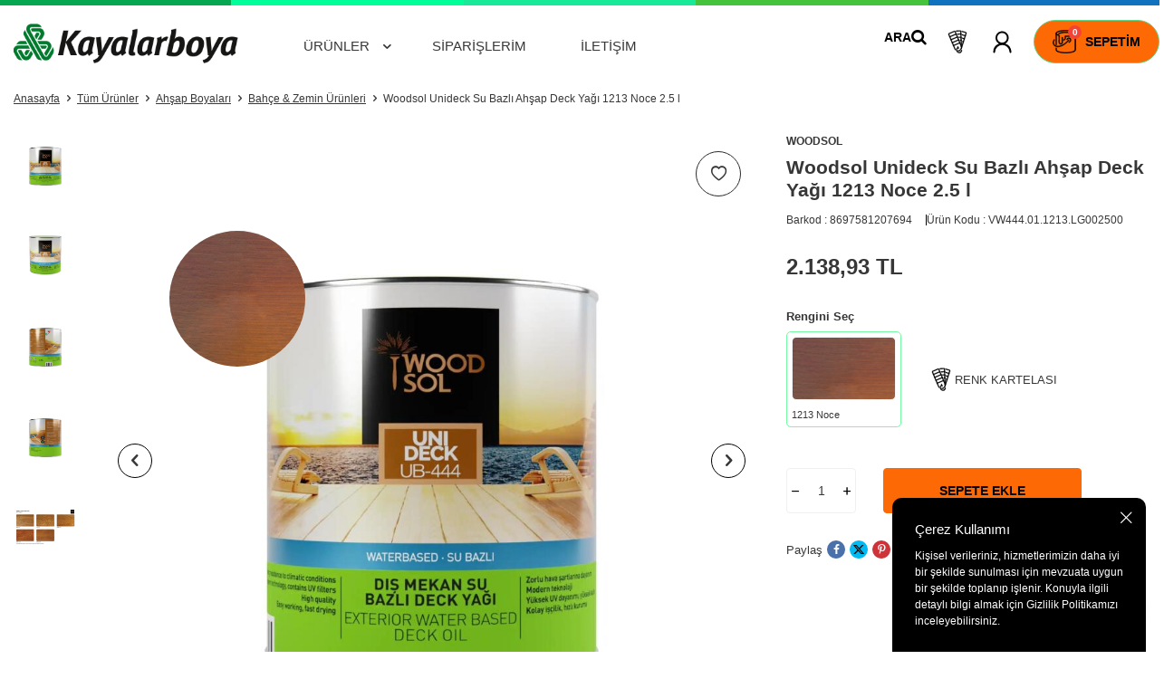

--- FILE ---
content_type: text/html; charset=UTF-8
request_url: https://www.kayalarboya.com.tr/woodsol-unideck-su-bazli-ahsap-deck-yagi-1213-noce-2-5-l
body_size: 26854
content:
<!DOCTYPE html>
<html lang="tr-TR" >
<head>
<meta charset="utf-8" />
<title>Woodsol Unideck Su Bazlı Ahşap Deck Yağı 1213 Noce 2.5 l - Kayalar Boya</title>
<meta name="description" content="Woodsol Unideck Su Bazlı Ahşap Deck Yağı 1213 Noce 2.5 l Bahçe & Zemin Ürünleri SU BAZLI AHŞAP YAĞI UNIDECK UB-444 Su Bazlı Deck Yağı; son kat olarak kullanıma uygun dış mekan dayanımlı su bazlı yağdır. Ahşap cephe kaplamaları, deckler, ahşap paneller ve bahçe mobilyalarında kullanılır. Sprey tabanc" />
<meta name="copyright" content="T-Soft E-Ticaret Sistemleri" />
<script>window['PRODUCT_DATA'] = [];</script>
<meta name="robots" content="index,follow" /><link rel="canonical" href="https://www.kayalarboya.com.tr/woodsol-unideck-su-bazli-ahsap-deck-yagi-1213-noce-2-5-l" /><meta property="og:image" content="https://www.kayalarboya.com.tr/woodsol-unideck-su-bazli-ahsap-deck-yagi-1213-noce-2-5-l-72734-13-O.jpg"/>
                <meta property="og:image:width" content="300" />
                <meta property="og:image:height" content="300" />
                <meta property="og:type" content="product" />
                <meta property="og:title" content="Woodsol Unideck Su Bazlı Ahşap Deck Yağı 1213 Noce 2.5 l - Kayalar Boya" />
                <meta property="og:description" content="Woodsol Unideck Su Bazlı Ahşap Deck Yağı 1213 Noce 2.5 l Bahçe & Zemin Ürünleri SU BAZLI AHŞAP YAĞI UNIDECK UB-444 Su Bazlı Deck Yağı; son kat olarak kullanıma uygun dış mekan dayanımlı su bazlı yağdır. Ahşap cephe kaplamaları, deckler, ahşap paneller ve bahçe mobilyalarında kullanılır. Sprey tabanc" />
                <meta property="product:availability" content="in stock" />
                <meta property="og:url" content="https://www.kayalarboya.com.tr/woodsol-unideck-su-bazli-ahsap-deck-yagi-1213-noce-2-5-l" />
                <meta property="og:site_name" content="https://www.kayalarboya.com.tr/" />
                <meta name="twitter:card" content="summary" />
                <meta name="twitter:title" content="Woodsol Unideck Su Bazlı Ahşap Deck Yağı 1213 Noce 2.5 l - Kayalar Boya" />
                <meta name="twitter:description" content="Woodsol Unideck Su Bazlı Ahşap Deck Yağı 1213 Noce 2.5 l Bahçe & Zemin Ürünleri SU BAZLI AHŞAP YAĞI UNIDECK UB-444 Su Bazlı Deck Yağı; son kat olarak kullanıma uygun dış mekan dayanımlı su bazlı yağdır. Ahşap cephe kaplamaları, deckler, ahşap paneller ve bahçe mobilyalarında kullanılır. Sprey tabanc" />
                <meta name="twitter:image" content="https://www.kayalarboya.com.tr/woodsol-unideck-su-bazli-ahsap-deck-yagi-1213-noce-2-5-l-72734-13-O.jpg" />
            <script>
                const E_EXPORT_ACTIVE = 0;
                const CART_DROPDOWN_LIST = false;
                const ENDPOINT_PREFIX = '';
                const ENDPOINT_ALLOWED_KEYS = [];
                const SETTINGS = {"KVKK_REQUIRED":0,"NEGATIVE_STOCK":"0","DYNAMIC_LOADING_SHOW_BUTTON":1,"IS_COMMENT_RATE_ACTIVE":1};
                try {
                    var PAGE_TYPE = 'product';
                    var PAGE_ID = 3;
                    var ON_PAGE_READY = [];
                    var THEME_VERSION = 'v5';
                    var THEME_FOLDER = 'v5-lamp';
                    var MEMBER_INFO = {"ID":0,"CODE":"","FIRST_NAME":"","BIRTH_DATE":"","GENDER":"","LAST_NAME":"","MAIL":"","MAIL_HASH":"","PHONE":"","PHONE_HASH":"","PHONE_HASH_SHA":"","GROUP":0,"TRANSACTION_COUNT":0,"REPRESENTATIVE":"","KVKK":-1,"COUNTRY":"TR","E_COUNTRY":""};
                    var IS_VENDOR = 0;
                    var MOBILE_ACTIVE = false;
                    var CART_COUNT = '0';
                    var CART_TOTAL = '0,00';
                    var SESS_ID = 'f310c44af479e43b5d39103e873fc7cb';
                    var LANGUAGE = 'tr';
                    var CURRENCY = 'TL';
                    var SEP_DEC = ',';
                    var SEP_THO = '.';
                    var DECIMAL_LENGTH = 2;  
                    var SERVICE_INFO = null;
                    var CART_CSRF_TOKEN = '352e088cc08b32f2072f3693bdbfa21f4d7024138344de86c86bb3095ea2acb0';
                    var CSRF_TOKEN = 'qtmm+TPfBWhtC6gb9OHcMGgtkZuG0ws2PeZfCztu45U=';
                    
                }
                catch(err) { }
            </script>
            <!--cache--><link rel="preload" as="font" href="/theme/v5/css/fonts/tsoft-icon.woff2?v=1" type="font/woff2" crossorigin>
<link rel="preconnect" href="https://fonts.gstatic.com" crossorigin>
<link rel="preload" as="style" href="https://fonts.googleapis.com/css?family=Wix Madefor Display:regular,500,600,700,800&display=sans-serif">
<link rel="stylesheet" href="https://fonts.googleapis.com/css?family=Wix Madefor Display:regular,500,600,700,800&display=sans-serif" media="print" onload="this.media='all'">
<noscript>
<link rel="stylesheet" href="https://fonts.googleapis.com/css?family=Wix Madefor Display:regular,500,600,700,800&display=sans-serif">
</noscript>
<link type="text/css" rel="stylesheet" href="/srv/compressed/load/all/css/tr/3/0.css?v=1764665897&isTablet=0&isMobile=0&userType=Ziyaretci">
<link rel="shortcut icon" href="/Data/EditorFiles/favicon.png">
<meta name="viewport" content="width=device-width, initial-scale=1">
<script>
if (navigator.userAgent.indexOf('iPhone') > -1 || PAGE_ID == 91) {
document.querySelector("[name=viewport]").setAttribute('content', 'width=device-width, initial-scale=1, maximum-scale=1');
}
</script>
<script src="/theme/v5/js/callbacks.js?v=1764665897"></script>
<script src="/js/tsoftapps/v5/header.js?v=1764665897"></script>
<!-- Google tag (gtag.js) -->
<script async src="https://www.googletagmanager.com/gtag/js?id=G-H06GWRTWNJ"></script>
<script>
window.dataLayer = window.dataLayer || [];
function gtag(){dataLayer.push(arguments);}
gtag('js', new Date());
gtag('config', 'G-H06GWRTWNJ');
</script>
<script type="text/javascript">
(function(c,l,a,r,i,t,y){
c[a]=c[a]||function(){(c[a].q=c[a].q||[]).push(arguments)};
t=l.createElement(r);t.async=1;t.src="https://www.clarity.ms/tag/"+i;
y=l.getElementsByTagName(r)[0];y.parentNode.insertBefore(t,y);
})(window, document, "clarity", "script", "mbha9c8lim");
</script><!-- Meta Pixel Code -->
<script>
!function(f,b,e,v,n,t,s)
{if(f.fbq)return;n=f.fbq=function(){n.callMethod?
n.callMethod.apply(n,arguments):n.queue.push(arguments)};
if(!f._fbq)f._fbq=n;n.push=n;n.loaded=!0;n.version='2.0';
n.queue=[];t=b.createElement(e);t.async=!0;
t.src=v;s=b.getElementsByTagName(e)[0];
s.parentNode.insertBefore(t,s)}(window, document,'script',
'https://connect.facebook.net/en_US/fbevents.js');
fbq('init', '937674691410962');
fbq('track', 'PageView');
fbq('track', 'ViewContent', {
content_ids: ['123'], // 'REQUIRED': array of product IDs
content_type: 'product', // RECOMMENDED: Either product or product_group based on the content_ids or contents being passed.
});
</script>
<noscript><img height="1" width="1" style="display:none"
src="https://www.facebook.com/tr?id=937674691410962&ev=PageView&noscript=1"
/></noscript>
<!-- End Meta Pixel Code -->
<meta name="theme-color" content="#079210">
<meta name="apple-mobile-web-app-status-bar-style" content="#079210">
<meta name="msapplication-navbutton-color" content="#079210"><script>
if(typeof window.FB_EVENT_ID == 'undefined'){
window.FB_EVENT_ID = "fb_" + new Date().getTime();
}
</script><!-- Google Tag Manager -->
<script>(function(w,d,s,l,i){w[l]=w[l]||[];w[l].push({'gtm.start':
new Date().getTime(),event:'gtm.js'});var f=d.getElementsByTagName(s)[0],
j=d.createElement(s),dl=l!='dataLayer'?'&l='+l:'';j.async=true;j.src=
'https://www.googletagmanager.com/gtm.js?id='+i+dl;f.parentNode.insertBefore(j,f);
})(window,document,'script','dataLayer','GTM-MG3L7T5');</script>
<!-- End Google Tag Manager -->
</head>
<body><!-- Google Tag Manager (noscript) -->
<noscript><iframe src="https://www.googletagmanager.com/ns.html?id=GTM-MG3L7T5"
height="0" width="0" style="display:none;visibility:hidden"></iframe></noscript>
<!-- End Google Tag Manager (noscript) -->
<input type="hidden" id="cookie-law" value="1"><div class="w-100 d-flex flex-wrap ">
<div class=" col-12 col-sm-12 col-md-12 col-lg-12 col-xl-12 col-xxl-12 column-245  "><div class="row">
<div id="relation|306" data-id="306" class="relArea col-12 v5-lamp  folder-header tpl-user_newheader "><div class="row">
<header class="container-fluid">
<div class="row">
<!--<div id="header-bar" class="col-12 py-1 text-center text-white bg-cover " style="background: url('/theme/v5-lamp/assets/header/bar-bg.svg') no-repeat center transparent;">
Yeni Üyelere Özel <b>50 TL İNDİRİM KUPONU!</b>
</div>
<div id="header-top" class="w-100 bg-white d-none d-lg-block border-bottom border-light">
<div class="container">
<div class="row">
<div class="col-auto ht-left">
<ul class="list-style-none d-flex gap-1">
<li class="pr-1 border-right border-light">
<a href="https://www.kayalarboya.com.tr/" class="fw-medium d-flex align-items-center ">
Siparişlerim
</a>
</li>
<li class="">
<a href="https://www.kayalarboya.com.tr/iletisim" class="fw-medium d-flex align-items-center ">
İletişim
</a>
</li>
</ul>
</div>
<div class="col-auto ht-right ml-auto">
<ul class="list-style-none d-flex gap-1">
</ul>
</div>
</div>
</div>
</div>-->
<div id="header-middle" class="w-100 bg-white position-relative">
<div class="header-middle-sticky" data-toggle="sticky" data-parent="#header-middle" data-direction="true">
<div id="header-main" class="w-100 bg-white">
<div class="container" style="width: 1480px !important">
<div class="row align-items-center">
<div class="col-auto d-lg-none p-0">
<a href="#mobile-menu-306" data-toggle="drawer" class="text-primary d-flex align-items-center justify-content-center header-mobile-menu-btn">
<i class="ti-menu"></i>
</a>
</div>
<div class="col-6 col-lg-3 d-flex">
<a href="https://www.kayalarboya.com.tr/" class="d-flex align-items-center" id="logo"><div><img src="https://www.kayalarboya.com.tr/Data/EditorFiles/kayalar-boya-svg.png"></div></a>
</div>
<nav id="header-menu" class="d-none d-lg-block">
<ul class="w-100 d-flex flex-wrap menu menu-306">
<li class="d-flex align-items-center">
<a id="menu-51" href="https://www.kayalarboya.com.tr/anasayfa" target="" class="d-flex align-items-center border-round px-1 fw-medium ease " title="Ürünler">
Ürünler
<i class="ti-arrow-down ml-1"></i> </a>
<div class="w-100 bg-light position-absolute pt-3 pb-2 sub-menu fade-in">
<div class="container">
<div class="row">
<div class="col-10 border-right border-light pr-2">
<div class="row">
<div class="col-3 mb-3 d-flex">
<div class="megamenu-category-image mr-1">
<img class="flex-shrink-0" src="https://www.kayalarboya.com.tr/Data/img/menu_item/2/tr_img_1_52.png" width="40" height="40" alt="https://www.kayalarboya.com.tr/Data/img/menu_item/2/tr_img_1_52.png"> </div>
<div class="megamenu-categories">
<div class="sub-menu-title d-flex mb-1">
<span id="sub-menu-title-52" class="d-flex align-items-center text-primary fw-semibold ease undefined" title="Duvar Boyaları">
Duvar Boyaları
</span>
</div>
<div class="child-menu mb-1">
<ul class="d-flex flex-wrap">
<li class="w-100">
<a id="child-menu-title-61" href="https://www.kayalarboya.com.tr/tavan-boyalari" target="" class="d-flex align-items-center ease " title="Tavan Boyaları">Tavan Boyaları</a>
</li>
<li class="w-100">
<a id="child-menu-title-60" href="https://www.kayalarboya.com.tr/dis-cephe-duvar-boyalari" target="" class="d-flex align-items-center ease " title="Dış Cephe Boyaları">Dış Cephe Boyaları</a>
</li>
<li class="w-100">
<a id="child-menu-title-59" href="https://www.kayalarboya.com.tr/ic-cephe-duvar-boyalari" target="" class="d-flex align-items-center ease " title="İç Cephe Boyaları">İç Cephe Boyaları</a>
</li>
</ul>
</div>
<div class="w-100">
<a href="https://www.kayalarboya.com.tr/duvar-boyalari-43" class="d-flex align-items-center fw-medium ease" title="Tümünü Gör" style="font-size: 11px; color: #05a851;">Tümünü Gör</a>
</div>
</div>
</div>
<div class="col-3 mb-3 d-flex">
<div class="megamenu-category-image mr-1">
<img class="flex-shrink-0" src="https://www.kayalarboya.com.tr/Data/img/menu_item/3/tr_img_1_53.png" width="40" height="40" alt="https://www.kayalarboya.com.tr/Data/img/menu_item/3/tr_img_1_53.png"> </div>
<div class="megamenu-categories">
<div class="sub-menu-title d-flex mb-1">
<span id="sub-menu-title-53" class="d-flex align-items-center text-primary fw-semibold ease undefined" title="Ahşap Boyaları">
Ahşap Boyaları
</span>
</div>
<div class="child-menu mb-1">
<ul class="d-flex flex-wrap">
<li class="w-100">
<a id="child-menu-title-65" href="https://www.kayalarboya.com.tr/mobilya-urunleri" target="" class="d-flex align-items-center ease " title="Mobilya">Mobilya</a>
</li>
<li class="w-100">
<a id="child-menu-title-64" href="https://www.kayalarboya.com.tr/bahce-zemin-urunleri" target="" class="d-flex align-items-center ease " title="Bahçe & Zemin">Bahçe & Zemin</a>
</li>
<li class="w-100">
<a id="child-menu-title-63" href="https://www.kayalarboya.com.tr/dis-cephe-kaplama-boyalari" target="" class="d-flex align-items-center ease " title="Dış Cephe Kaplamaları">Dış Cephe Kaplamaları</a>
</li>
<li class="w-100">
<a id="child-menu-title-62" href="https://www.kayalarboya.com.tr/parke-vernik-cila" target="" class="d-flex align-items-center ease " title="Parke">Parke</a>
</li>
</ul>
</div>
<div class="w-100">
<a href="https://www.kayalarboya.com.tr/ahsap-boyalari-44" class="d-flex align-items-center fw-medium ease" title="Tümünü Gör" style="font-size: 11px; color: #05a851;">Tümünü Gör</a>
</div>
</div>
</div>
<div class="col-3 mb-3 d-flex">
<div class="megamenu-category-image mr-1">
<img class="flex-shrink-0" src="https://www.kayalarboya.com.tr/Data/img/menu_item/7/tr_img_1_57.png" width="40" height="40" alt="https://www.kayalarboya.com.tr/Data/img/menu_item/7/tr_img_1_57.png"> </div>
<div class="megamenu-categories">
<div class="sub-menu-title d-flex mb-1">
<span id="sub-menu-title-57" class="d-flex align-items-center text-primary fw-semibold ease undefined" title="Yardımcı Ürünler">
Yardımcı Ürünler
</span>
</div>
<div class="child-menu mb-1">
<ul class="d-flex flex-wrap">
<li class="w-100">
<a id="child-menu-title-68" href="https://www.kayalarboya.com.tr/maskeleme-bantlari-57" target="" class="d-flex align-items-center ease " title="Maskeleme Bantları">Maskeleme Bantları</a>
</li>
<li class="w-100">
<a id="child-menu-title-70" href="https://www.kayalarboya.com.tr/diger-yardimci-urunler-61" target="" class="d-flex align-items-center ease " title="Diğer Yardımcı Ürünler">Diğer Yardımcı Ürünler</a>
</li>
<li class="w-100">
<a id="child-menu-title-69" href="https://www.kayalarboya.com.tr/boya-incelticiler" target="" class="d-flex align-items-center ease " title="İncelticiler">İncelticiler</a>
</li>
<li class="w-100">
<a id="child-menu-title-67" href="https://www.kayalarboya.com.tr/zimparalar" target="" class="d-flex align-items-center ease " title="Zımparalar">Zımparalar</a>
</li>
<li class="w-100">
<a id="child-menu-title-66" href="https://www.kayalarboya.com.tr/rulo-firca" target="" class="d-flex align-items-center ease " title="Fırça & Rulo">Fırça & Rulo</a>
</li>
</ul>
</div>
<div class="w-100">
<a href="https://www.kayalarboya.com.tr/yardimci-urunler-48" class="d-flex align-items-center fw-medium ease" title="Tümünü Gör" style="font-size: 11px; color: #05a851;">Tümünü Gör</a>
</div>
</div>
</div>
<div class="col-3 mb-3 d-flex">
<div class="megamenu-category-image mr-1">
<img class="flex-shrink-0" src="https://www.kayalarboya.com.tr/Data/img/menu_item/5/tr_img_1_55.png" width="40" height="40" alt="https://www.kayalarboya.com.tr/Data/img/menu_item/5/tr_img_1_55.png"> </div>
<div class="megamenu-categories">
<div class="sub-menu-title d-flex mb-1">
<span id="sub-menu-title-55" class="d-flex align-items-center text-primary fw-semibold ease undefined" title="Hobi boyaları">
Hobi boyaları
</span>
</div>
<div class="w-100">
<a href="https://www.kayalarboya.com.tr/hobi-boyalari-45" class="d-flex align-items-center fw-medium ease" title="Tümünü Gör" style="font-size: 11px; color: #05a851;">Tümünü Gör</a>
</div>
</div>
</div>
<div class="col-3 mb-3 d-flex">
<div class="megamenu-category-image mr-1">
<img class="flex-shrink-0" src="https://www.kayalarboya.com.tr/Data/img/menu_item/6/tr_img_1_56.png" width="40" height="40" alt="https://www.kayalarboya.com.tr/Data/img/menu_item/6/tr_img_1_56.png"> </div>
<div class="megamenu-categories">
<div class="sub-menu-title d-flex mb-1">
<span id="sub-menu-title-56" class="d-flex align-items-center text-primary fw-semibold ease undefined" title="Metal Boyaları">
Metal Boyaları
</span>
</div>
<div class="w-100">
<a href="https://www.kayalarboya.com.tr/metal-boyalari-46" class="d-flex align-items-center fw-medium ease" title="Tümünü Gör" style="font-size: 11px; color: #05a851;">Tümünü Gör</a>
</div>
</div>
</div>
<div class="col-3 mb-3 d-flex">
<div class="megamenu-category-image mr-1">
<img class="flex-shrink-0" src="https://www.kayalarboya.com.tr/Data/img/menu_item/4/tr_img_1_54.png" width="40" height="40" alt="https://www.kayalarboya.com.tr/Data/img/menu_item/4/tr_img_1_54.png"> </div>
<div class="megamenu-categories">
<div class="sub-menu-title d-flex mb-1">
<span id="sub-menu-title-54" class="d-flex align-items-center text-primary fw-semibold ease undefined" title="Zemin Boyaları">
Zemin Boyaları
</span>
</div>
<div class="w-100">
<a href="https://www.kayalarboya.com.tr/zemin-boyalari-47" class="d-flex align-items-center fw-medium ease" title="Tümünü Gör" style="font-size: 11px; color: #05a851;">Tümünü Gör</a>
</div>
</div>
</div>
</div>
</div>
<div class="col-1 pl-2">
<div class="megamenu-brands">
<div class="sub-menu-title d-flex mb-1">
<span id="sub-menu-title-72" class="d-flex align-items-center text-primary fw-semibold ease undefined" title="Markalar">
Markalar
</span>
</div>
<div class="child-menu">
<ul class="d-flex flex-wrap">
<li class="w-100">
<a id="child-menu-title-77" href="https://www.kayalarboya.com.tr/dufa" target="" class="d-flex align-items-center ease " title="Düfa">Düfa</a>
</li>
<li class="w-100">
<a id="child-menu-title-76" href="https://www.kayalarboya.com.tr/woodsol" target="" class="d-flex align-items-center ease " title="Woodsol">Woodsol</a>
</li>
<li class="w-100">
<a id="child-menu-title-75" href="https://www.kayalarboya.com.tr/genc" target="" class="d-flex align-items-center ease " title="Genç">Genç</a>
</li>
<li class="w-100">
<a id="child-menu-title-75" href="https://www.kayalarboya.com.tr/mirka" target="" class="d-flex align-items-center ease " title="Mirka">Mirka</a>
</li>
</ul>
</div>
</div>
</div>
</div>
</div>
</div>
</li>
<li class="d-flex align-items-center">
<a id="menu-78" href="https://www.kayalarboya.com.tr/order" target="" class="d-flex align-items-center border-round px-2 fw-medium ease undefined" title="Siparişlerim">
Siparişlerim
</a>
</li>
<li class="d-flex align-items-center">
<a id="menu-79" href="https://www.kayalarboya.com.tr/iletisim" target="" class="d-flex align-items-center border-round px-2 fw-medium ease undefined" title="İletişim">
İletişim
</a>
</li>
</ul>
</nav>
<div data-rel="header-search-306" class="drawer-overlay"></div>
<div id="header-search-306" class="drawer-wrapper" data-display="overlay" data-position="top">
<div id="header-search" class="col-12 col-lg order-2 order-lg-0 pl-lg-3 p-0 mt-1 mt-lg-0">
<div class="drawer-title">
ARA
<div class="drawer-close ti-close text-dark" style="right:30px; left: auto !important;"></div>
</div>
<div class="container">
<form action="/arama" method="get" autocomplete="off" id="search" class="w-100 position-relative ti-search">
<input id="live-search" type="search" name="q" placeholder="Aradığınız ürünün adını yazınız..." class="form-control form-control-md no-cancel"
data-search="live-search" v-model="searchVal" data-licence="1">
<button type="submit" class="btn text-primary fw-semibold" id="live-search-btn"><i class="ti-search"></i></button>
<div class="p-1 pb-0 search-form-list" id="dynamic-search-306" v-if="searchVal.length > 0 && data != ''" v-cloak>
<div class="row dynamic-search">
<div class="col-12 col-sm dynamic-search-item mb-1" v-if="data.products.length > 0">
<div class="block-title border-bottom border-light">Ürünler</div>
<ul>
<li v-for="P in data.products">
<a :href="'/' + P.url">
<span class="search-image" v-if="P.image"><img :src="P.image" :alt="P.title"></span>
{{ P.title }}
</a>
</li>
</ul>
</div>
<div class="col-12 col-sm dynamic-search-item mb-1" v-if="data.categories.length > 0">
<div class="block-title border-bottom border-light">Kategoriler</div>
<ul>
<li v-for="C in data.categories">
<a :href="'/' + C.url">
<span class="search-image" v-if="C.image"><img :src="C.image" :alt="C.title"></span>
{{ C.title }}
</a>
</li>
</ul>
</div>
<div class="col-12 col-sm dynamic-search-item mb-1" v-if="data.brands.length > 0">
<div class="block-title border-bottom border-light">Markalar</div>
<ul>
<li v-for="B in data.brands">
<a :href="'/' + B.url">
<span class="search-image" v-if="B.image"><img :src="B.image" :alt="B.title"></span>
{{ B.title }}
</a>
</li>
</ul>
</div>
<div class="col-12 col-sm dynamic-search-item" v-if="data.combines.length > 0">
<div class="block-title border-bottom border-light">Kombinler</div>
<ul>
<li v-for="C in data.combines">
<a :href="'/' + C.url">
<span class="search-image" v-if="C.image"><img :src="C.image" :alt="C.title"></span>
{{ C.title }}
</a>
</li>
</ul>
</div>
<div class="dynamic-search-item px-1 mb-1" v-if="data.products.length < 1 && data.categories.length < 1 && data.brands.length < 1 && data.combines.length < 1">
Sonuç bulunamadı.
</div>
</div>
</div>
</form>
</div>
</div>
</div>
<div class="col-auto ml-auto">
<div class="row">
<div class="header-search-wrapper">
<a href="#header-search-306" data-toggle="drawer" class="text-black d-flex align-items-center justify-content-center fw-medium ease position-relative hm-link">
ARA <i class="ti-search"></i>
</a>
</div>
<div class="header-favorites-wrapper">
<a href="/uye-girisi-sayfasi" class="d-flex align-items-center justify-content-center fw-medium ease hm-link">
<svg xmlns="http://www.w3.org/2000/svg" xmlns:xlink="http://www.w3.org/1999/xlink" width="29" height="29" viewBox="0 0 29 29">
<defs>
<clipPath id="clip-favori-renkler-icon">
<rect width="29" height="29"/>
</clipPath>
</defs>
<g id="favori-renkler-icon" clip-path="url(#clip-favori-renkler-icon)">
<g id="Group_14607" data-name="Group 14607" transform="matrix(0.921, -0.391, 0.391, 0.921, 3.535, 5.14)">
<path id="Path_70902" data-name="Path 70902" d="M4.264,22.55a4.243,4.243,0,0,1-1.566-.3.449.449,0,0,1,.33-.835,3.367,3.367,0,0,0,4.6-3.132V1.1a.2.2,0,0,0-.2-.2H1.1a.2.2,0,0,0-.2.2V18.287a3.354,3.354,0,0,0,.2,1.144.449.449,0,1,1-.844.305A4.247,4.247,0,0,1,0,18.287V1.1A1.1,1.1,0,0,1,1.1,0H7.427a1.1,1.1,0,0,1,1.1,1.1V18.287A4.264,4.264,0,0,1,4.264,22.55Z" transform="translate(0)" stroke="#000" stroke-linecap="round" stroke-width="0.3"/>
<path id="Line_18" data-name="Line 18" d="M8.078.9H.449a.449.449,0,0,1,0-.9h7.63a.449.449,0,0,1,0,.9Z" transform="translate(0 3.542)" stroke="#000" stroke-linecap="round" stroke-width="0.3"/>
<path id="Line_19" data-name="Line 19" d="M8.078.9H.449a.449.449,0,0,1,0-.9h7.63a.449.449,0,0,1,0,.9Z" transform="translate(0 7.036)" stroke="#000" stroke-linecap="round" stroke-width="0.3"/>
<path id="Line_20" data-name="Line 20" d="M8.078.9H.449a.449.449,0,0,1,0-.9h7.63a.449.449,0,0,1,0,.9Z" transform="translate(0 10.531)" stroke="#000" stroke-linecap="round" stroke-width="0.3"/>
<path id="Line_21" data-name="Line 21" d="M8.078.9H.449a.449.449,0,0,1,0-.9h7.63a.449.449,0,0,1,0,.9Z" transform="translate(0 14.025)" stroke="#000" stroke-linecap="round" stroke-width="0.3"/>
<path id="Path_70903" data-name="Path 70903" d="M.449,19.357a.449.449,0,0,1-.42-.606L6.069,2.568a.2.2,0,0,0-.122-.257L1.939.871a.449.449,0,1,1,.3-.845L6.25,1.466a1.1,1.1,0,0,1,.663,1.407l0,0L.869,19.065A.449.449,0,0,1,.449,19.357Z" transform="translate(7.449 0.539)" stroke="#000" stroke-linecap="round" stroke-width="0.3"/>
<path id="Line_22" data-name="Line 22" d="M3.857,2.123A.448.448,0,0,1,3.706,2.1L.3.871A.449.449,0,0,1,.6.027L4.009,1.252a.449.449,0,0,1-.152.871Z" transform="translate(9.071 4.295)" stroke="#000" stroke-linecap="round" stroke-width="0.3"/>
<path id="Line_23" data-name="Line 23" d="M2.635,1.684a.448.448,0,0,1-.152-.027L.3.871A.449.449,0,0,1,.6.027L2.787.813a.449.449,0,0,1-.152.871Z" transform="translate(9.071 8.008)" stroke="#000" stroke-linecap="round" stroke-width="0.3"/>
<path id="Line_24" data-name="Line 24" d="M1.414,1.266a.448.448,0,0,1-.16-.03L.289.868A.449.449,0,0,1,.609.03L1.574.4a.449.449,0,0,1-.16.868Z" transform="translate(9.071 11.698)" stroke="#000" stroke-linecap="round" stroke-width="0.3"/>
<path id="Path_70904" data-name="Path 70904" d="M.449,17.557a.449.449,0,0,1-.341-.741L11.254,3.785a.2.2,0,0,0-.029-.282L7.939.8A.449.449,0,0,1,8.51.1L11.8,2.81a1.1,1.1,0,0,1,.149,1.548l-.005.006L.79,17.4A.448.448,0,0,1,.449,17.557Z" transform="translate(6.956 3.342)" stroke="#000" stroke-linecap="round" stroke-width="0.3"/>
<path id="Line_25" data-name="Line 25" d="M3.23,3.19a.447.447,0,0,1-.285-.1L.163.8A.449.449,0,0,1,.734.1L3.516,2.4a.449.449,0,0,1-.286.8Z" transform="translate(13.445 6.871)" stroke="#000" stroke-linecap="round" stroke-width="0.3"/>
<path id="Line_26" data-name="Line 26" d="M2.211,2.351a.447.447,0,0,1-.285-.1L.163.8A.449.449,0,0,1,.734.1L2.5,1.556a.449.449,0,0,1-.286.8Z" transform="translate(12.192 10.366)" stroke="#000" stroke-linecap="round" stroke-width="0.3"/>
<path id="Line_27" data-name="Line 27" d="M1.187,1.531A.447.447,0,0,1,.9,1.423L.157.79A.449.449,0,0,1,.741.108L1.48.741a.449.449,0,0,1-.292.79Z" transform="translate(10.947 13.84)" stroke="#000" stroke-linecap="round" stroke-width="0.3"/>
<path id="Path_70905" data-name="Path 70905" d="M3.177,6.847A3.046,3.046,0,0,1,.917,5.831,3.544,3.544,0,0,1,0,3.424,3.544,3.544,0,0,1,.917,1.017,3.046,3.046,0,0,1,3.177,0a.449.449,0,0,1,0,.9A2.415,2.415,0,0,0,.9,3.424,2.415,2.415,0,0,0,3.177,5.95a2.023,2.023,0,0,0,1.9-1.3.449.449,0,1,1,.817.372,3.215,3.215,0,0,1-1.021,1.3A2.814,2.814,0,0,1,3.177,6.847Z" transform="translate(1.086 17.988)" stroke="#000" stroke-linecap="round" stroke-width="0.3"/>
<path id="Line_28" data-name="Line 28" d="M.449,2.682A.449.449,0,0,1,0,2.233V.449a.449.449,0,1,1,.9,0V2.233A.449.449,0,0,1,.449,2.682Z" transform="translate(3.815 17.101)" stroke="#000" stroke-linecap="round" stroke-width="0.3"/>
</g>
</g>
</svg>
</a>
</div>
<div class="header-account-wrapper">
<a href="#header-member-panel-306" data-toggle="drawer" class="d-flex align-items-center justify-content-center fw-medium ease hm-link" id="header-account">
<svg xmlns="http://www.w3.org/2000/svg" xmlns:xlink="http://www.w3.org/1999/xlink" width="29" height="29" viewBox="0 0 29 29">
<defs>
<clipPath id="clip-account-icon">
<rect width="29" height="29"/>
</clipPath>
</defs>
<g id="account-icon" clip-path="url(#clip-account-icon)">
<path id="Path_79506" data-name="Path 79506" d="M14.028,14.161A7.313,7.313,0,1,0,3.084,7.8a7.54,7.54,0,0,0,3.8,6.442A9.92,9.92,0,0,0,.6,23.553a1.027,1.027,0,0,0,1.009,1.009,1.027,1.027,0,0,0,1.009-1.009h0A8,8,0,0,1,18.608,23.4v.155a1.009,1.009,0,0,0,2.018,0A10.306,10.306,0,0,0,14.028,14.161ZM10.38,13.152A5.356,5.356,0,1,1,15.736,7.8,5.366,5.366,0,0,1,10.38,13.152Z" transform="translate(3.887 1.969)" fill="#020202"/>
</g>
</svg>
</a>
</div>
<div class="header-cart-wrapper">
<a href="#header-cart-panel-306" data-toggle="drawer" class="border border-primary border-round bg-primary text-black d-flex align-items-center justify-content-center fw-medium ease position-relative hm-link" id="header-cart-btn">
<svg xmlns="http://www.w3.org/2000/svg" xmlns:xlink="http://www.w3.org/1999/xlink" width="26" height="26" viewBox="0 0 26 26">
<defs>
<clipPath id="clip-paint-bucket-icon">
<rect width="26" height="26"/>
</clipPath>
</defs>
<g id="paint-bucket-icon" clip-path="url(#clip-paint-bucket-icon)">
<g id="Group_10789" data-name="Group 10789" transform="translate(0.358 0.24)">
<path id="Path_71127" data-name="Path 71127" d="M654.838,673.352a2.3,2.3,0,0,1-2.293-2.293v-2.536a.512.512,0,1,1,1.025,0v2.536a1.268,1.268,0,1,0,2.536,0v-5.311a.512.512,0,0,1,1.025,0v5.311A2.3,2.3,0,0,1,654.838,673.352Z" transform="translate(-646.201 -657.61)" stroke="#050505" stroke-linecap="round" stroke-width="0.3"/>
<path id="Line_145" data-name="Line 145" d="M-4.488-3.825A.512.512,0,0,1-5-4.338v-.15A.512.512,0,0,1-4.488-5a.512.512,0,0,1,.512.512v.15A.512.512,0,0,1-4.488-3.825Z" transform="translate(11.344 13.997)" stroke="#050505" stroke-linecap="round" stroke-width="0.3"/>
<path id="Line_146" data-name="Line 146" d="M-4.488,8.209A.512.512,0,0,1-5,7.7V-4.488A.512.512,0,0,1-4.488-5a.512.512,0,0,1,.512.512V7.7A.512.512,0,0,1-4.488,8.209Z" transform="translate(8.093 8.239)" stroke="#050505" stroke-linecap="round" stroke-width="0.3"/>
<path id="Path_71128" data-name="Path 71128" d="M537.6,724.1a5.594,5.594,0,0,1-4.17-1.55,5.271,5.271,0,0,1-.106-6.555.512.512,0,1,1,.841.586,4.247,4.247,0,0,0,.014,5.269,4.765,4.765,0,0,0,3.748,1.218c2.936-.125,7.452-2,11.322-6.892a.512.512,0,0,1,.8.636c-4.084,5.163-8.919,7.146-12.082,7.28Q537.779,724.1,537.6,724.1Z" transform="translate(-532.233 -705.483)" stroke="#050505" stroke-linecap="round" stroke-width="0.3"/>
<path id="Path_71129" data-name="Path 71129" d="M822.1,683.559a.512.512,0,0,1-.093-1.016,1.624,1.624,0,0,0,1.247-1.654,1.593,1.593,0,0,0-1.49-1.676,1.534,1.534,0,0,0-1.426,1.188.512.512,0,0,1-.989-.268,2.559,2.559,0,0,1,2.416-1.945,2.616,2.616,0,0,1,2.515,2.7,2.646,2.646,0,0,1-2.085,2.661A.516.516,0,0,1,822.1,683.559Z" transform="translate(-804.188 -669.881)" stroke="#050505" stroke-linecap="round" stroke-width="0.3"/>
<path id="Path_71130" data-name="Path 71130" d="M660.182,560.619a.511.511,0,0,1-.355-.143c-.816-.786-3.646-1.583-7.474-1.583-3.926,0-6.607.8-7.437,1.547a.512.512,0,1,1-.685-.762c1.224-1.1,4.412-1.81,8.122-1.81,3.794,0,7.007.734,8.185,1.869a.512.512,0,0,1-.355.882Z" transform="translate(-638.164 -555.907)" stroke="#050505" stroke-linecap="round" stroke-width="0.3"/>
<path id="Path_71131" data-name="Path 71131" d="M599.638,532.067a.512.512,0,1,1,0-1.025,1.286,1.286,0,0,0,1.285-1.285v-2.212a.512.512,0,0,1,.521-.512l.566,0c6.239,0,10.07-1.548,10.07-2.658s-3.831-2.658-10.07-2.658-10.07,1.548-10.07,2.658c0,.445.754,1.181,2.88,1.793a.513.513,0,0,1,.371.492v2.168a.512.512,0,0,1-1.025,0v-1.787c-2.129-.674-3.251-1.592-3.251-2.666,0-2.418,5.581-3.683,11.1-3.683s11.1,1.265,11.1,3.683-5.582,3.683-11.1,3.683h-.062v1.695A2.312,2.312,0,0,1,599.638,532.067Z" transform="translate(-587.821 -520.697)" stroke="#050505" stroke-linecap="round" stroke-width="0.3"/>
<path id="Path_71132" data-name="Path 71132" d="M602.009,603.151c-5.514,0-11.1-1.265-11.1-3.683v-1.911a.512.512,0,0,1,1.025,0v1.911c0,1.11,3.831,2.658,10.07,2.658s10.07-1.548,10.07-2.658V581.313a.512.512,0,0,1,1.025,0v18.155C613.1,601.886,607.523,603.151,602.009,603.151Z" transform="translate(-587.821 -577.631)" stroke="#050505" stroke-linecap="round" stroke-width="0.3"/>
</g>
</g>
</svg>
<span class="hm-text d-none d-lg-block">Sepetim</span> <span class="cart-soft"><span class="cart-soft-count">0</span></span>
</a>
</div>
</div>
</div>
</div>
</div>
</div>
</div>
</div>
</div>
</div>
</header>
<div data-rel="mobile-menu-306" class="drawer-overlay"></div>
<div id="mobile-menu-306" class="drawer-wrapper" data-display="overlay" data-position="left">
<div class="drawer-title">
Menü <div class="drawer-close ti-close text-dark"></div>
</div>
<div class="drawer-body">
<nav class="w-100">
<ul class="w-100 clearfix border-top border-light">
<li class="w-100 border-bottom border-light">
<div href="#mobile-menu-37" class="d-flex align-items-center fw-medium menu-item" data-toggle="drawer">
Ahşap Boyaları <span class="ml-auto ti-arrow-right"></span>
</div>
<div id="mobile-menu-37" class="drawer-wrapper sub-menu" data-display="overlay" data-position="left">
<div class="drawer-title">
Ahşap Boyaları <div class="drawer-sub-close ti-close"></div>
</div>
<div class="drawer-body">
<ul class="w-100 clearfix border-top border-light">
<li class="w-100 border-bottom border-light">
<a id="mobile-menu-53" href="https://www.kayalarboya.com.tr/parke-vernik-cila" target="" class="d-flex align-items-center fw-medium sub-menu-item" title="Parke Vernik & Cila">
Parke Vernik & Cila
</a>
</li>
<li class="w-100 border-bottom border-light">
<a id="mobile-menu-54" href="https://www.kayalarboya.com.tr/dis-cephe-kaplama-boyalari" target="" class="d-flex align-items-center fw-medium sub-menu-item" title="Dış Cephe Kaplama Boyaları">
Dış Cephe Kaplama Boyaları
</a>
</li>
<li class="w-100 border-bottom border-light">
<a id="mobile-menu-55" href="https://www.kayalarboya.com.tr/bahce-zemin-urunleri" target="" class="d-flex align-items-center fw-medium sub-menu-item" title="Bahçe & Zemin Ürünleri">
Bahçe & Zemin Ürünleri
</a>
</li>
<li class="w-100 border-bottom border-light">
<a id="mobile-menu-56" href="https://www.kayalarboya.com.tr/mobilya-urunleri" target="" class="d-flex align-items-center fw-medium sub-menu-item" title="Mobilya Ürünleri">
Mobilya Ürünleri
</a>
</li>
<li class="w-100 border-bottom border-light">
<a id="mobile-all-menu-37" href="https://www.kayalarboya.com.tr/ahsap-boyalari-44" class="d-flex align-items-center fw-medium text-primary sub-menu-item" title="Tümünü Gör">Tümünü Gör</a>
</li>
</ul>
</div>
</div>
</li>
<li class="w-100 border-bottom border-light">
<div href="#mobile-menu-38" class="d-flex align-items-center fw-medium menu-item" data-toggle="drawer">
Duvar Boyaları <span class="ml-auto ti-arrow-right"></span>
</div>
<div id="mobile-menu-38" class="drawer-wrapper sub-menu" data-display="overlay" data-position="left">
<div class="drawer-title">
Duvar Boyaları <div class="drawer-sub-close ti-close"></div>
</div>
<div class="drawer-body">
<ul class="w-100 clearfix border-top border-light">
<li class="w-100 border-bottom border-light">
<a id="mobile-menu-49" href="https://www.kayalarboya.com.tr/ic-cephe-duvar-boyalari" target="" class="d-flex align-items-center fw-medium sub-menu-item" title="İç Cephe Duvar Boyaları">
İç Cephe Duvar Boyaları
</a>
</li>
<li class="w-100 border-bottom border-light">
<a id="mobile-menu-50" href="https://www.kayalarboya.com.tr/dis-cephe-duvar-boyalari" target="" class="d-flex align-items-center fw-medium sub-menu-item" title="Dış Cephe Duvar Boyaları">
Dış Cephe Duvar Boyaları
</a>
</li>
<li class="w-100 border-bottom border-light">
<a id="mobile-menu-51" href="https://www.kayalarboya.com.tr/tavan-boyalari" target="" class="d-flex align-items-center fw-medium sub-menu-item" title="Tavan Boyaları">
Tavan Boyaları
</a>
</li>
<li class="w-100 border-bottom border-light">
<a id="mobile-menu-52" href="https://www.kayalarboya.com.tr/astarlar" target="" class="d-flex align-items-center fw-medium sub-menu-item" title="Astarlar">
Astarlar
</a>
</li>
<li class="w-100 border-bottom border-light">
<a id="mobile-all-menu-38" href="https://www.kayalarboya.com.tr/duvar-boyalari-43" class="d-flex align-items-center fw-medium text-primary sub-menu-item" title="Tümünü Gör">Tümünü Gör</a>
</li>
</ul>
</div>
</div>
</li>
<li class="w-100 border-bottom border-light">
<a id="mobile-menu-39" href="https://www.kayalarboya.com.tr/hobi-boyalari-45" target="" class="d-flex align-items-center fw-medium menu-item" title="Hobi Boyaları">
Hobi Boyaları
</a>
</li>
<li class="w-100 border-bottom border-light">
<a id="mobile-menu-40" href="https://www.kayalarboya.com.tr/metal-boyalari-46" target="" class="d-flex align-items-center fw-medium menu-item" title="Metal Boyaları">
Metal Boyaları
</a>
</li>
<li class="w-100 border-bottom border-light">
<a id="mobile-menu-41" href="https://www.kayalarboya.com.tr/zemin-boyalari-47" target="" class="d-flex align-items-center fw-medium menu-item" title="Zemin Boyaları">
Zemin Boyaları
</a>
</li>
<li class="w-100 border-bottom border-light">
<div href="#mobile-menu-42" class="d-flex align-items-center fw-medium menu-item" data-toggle="drawer">
Yardımcı Ürünler <span class="ml-auto ti-arrow-right"></span>
</div>
<div id="mobile-menu-42" class="drawer-wrapper sub-menu" data-display="overlay" data-position="left">
<div class="drawer-title">
Yardımcı Ürünler <div class="drawer-sub-close ti-close"></div>
</div>
<div class="drawer-body">
<ul class="w-100 clearfix border-top border-light">
<li class="w-100 border-bottom border-light">
<a id="mobile-menu-57" href="https://www.kayalarboya.com.tr/maskeleme-bantlari-57" target="" class="d-flex align-items-center fw-medium sub-menu-item" title="Maskeleme Bantları">
Maskeleme Bantları
</a>
</li>
<li class="w-100 border-bottom border-light">
<a id="mobile-menu-58" href="https://www.kayalarboya.com.tr/boya-incelticiler" target="" class="d-flex align-items-center fw-medium sub-menu-item" title="Boya İncelticiler">
Boya İncelticiler
</a>
</li>
<li class="w-100 border-bottom border-light">
<a id="mobile-menu-59" href="https://www.kayalarboya.com.tr/zimparalar" target="" class="d-flex align-items-center fw-medium sub-menu-item" title="Zımparalar">
Zımparalar
</a>
</li>
<li class="w-100 border-bottom border-light">
<a id="mobile-menu-60" href="https://www.kayalarboya.com.tr/rulo-firca" target="" class="d-flex align-items-center fw-medium sub-menu-item" title="Rulo & Fırça">
Rulo & Fırça
</a>
</li>
<li class="w-100 border-bottom border-light">
<a id="mobile-menu-61" href="https://www.kayalarboya.com.tr/diger-yardimci-urunler-61" target="" class="d-flex align-items-center fw-medium sub-menu-item" title="Diğer Yardımcı Ürünler">
Diğer Yardımcı Ürünler
</a>
</li>
<li class="w-100 border-bottom border-light">
<a id="mobile-all-menu-42" href="https://www.kayalarboya.com.tr/yardimci-urunler-48" class="d-flex align-items-center fw-medium text-primary sub-menu-item" title="Tümünü Gör">Tümünü Gör</a>
</li>
</ul>
</div>
</div>
</li>
</ul>
</nav>
<nav class="w-100 bg-light mobile-bottom-menu mt-2">
<ul class="w-100 clearfix">
<li class="w-100 border-bottom">
<a href="https://www.kayalarboya.com.tr/" class="d-flex align-items-center mobile-bottom-menu-item">
Siparişlerim
</a>
</li>
<li class="w-100 border-bottom">
<a href="https://www.kayalarboya.com.tr/iletisim" class="d-flex align-items-center mobile-bottom-menu-item">
İletişim
</a>
</li>
<li class="w-100 border-bottom">
<a href="/uye-girisi-sayfasi" class="d-flex align-items-center mobile-bottom-menu-item">
<i class="ti-heart-o menu-img flex-shrink-0 mr-1"></i> Favoriler
</a>
</li>
</ul>
</nav>
</div>
</div>
<div data-rel="header-member-panel-306" class="drawer-overlay"></div>
<div id="header-member-panel-306" class="drawer-wrapper" data-display="overlay" data-position="right">
<div class="drawer-title ti-user">
Hesabım
<div class="drawer-close ti-close text-dark"></div>
</div>
<div class="drawer-body">
<form action="#" method="POST" class="w-100" data-toggle="login-form" data-prefix="header-" data-callback="headerMemberLoginFn" novalidate>
<ul id="header-login-type" class="list-style-none tab-nav d-flex gap-2 mb-2">
<li class="d-flex active" data-type="email">
<a id="header-login-type-email" href="#header-login" data-toggle="tab" class="fw-medium text-gray text-uppercase">Üye Girişi</a>
</li>
</ul>
<div class="w-100 tab-content mb-1">
<div id="header-login" class="w-100 tab-pane active">
<div class="w-100 popover-wrapper position-relative">
<input type="email" id="header-email" class="form-control form-control-md" placeholder="E-posta adresinizi giriniz">
</div>
</div>
</div>
<div class="w-100 mb-1">
<div class="w-100 input-group">
<input type="password" id="header-password" class="form-control form-control-md" placeholder="Şifrenizi giriniz">
<div class="input-group-append no-animate">
<i class="ti-eye-off text-gray" id="toggleVisiblePassword306"></i>
</div>
</div>
</div>
<div class="w-100 d-flex flex-wrap justify-content-between">
<input type="checkbox" id="header-remember" name="header-remember" class="form-control">
<label id="header-remember-btn-306" for="header-remember" class="mb-1 d-flex fw-regular align-items-center">
<span class="input-checkbox">
<i class="ti-check"></i>
</span>
Beni Hatırla
</label>
<a id="forgot-password-306" href="/uye-sifre-hatirlat" class="fw-medium text-underline mb-1">Şifremi Unuttum</a>
</div>
<button id="login-btn-306" type="submit" class="w-100 btn btn-primary p-1 fw-semibold text-uppercase mb-1">Giriş Yap</button>
<a id="register-btn-306" href="/uye-kayit" class="w-100 btn btn-outline-primary p-1 fw-semibold text-uppercase mb-1">Kayıt Ol</a>
</form>
</div>
</div>
<div data-rel="header-cart-panel-306" class="drawer-overlay"></div>
<div id="header-cart-panel-306" class="drawer-wrapper" data-display="overlay" data-position="right" data-callback="headercart-cb-306">
<div class="drawer-title ti-basket-outline text-primary">
Sepetim
<div class="drawer-close ti-close text-dark"></div>
</div>
<div class="drawer-body"></div>
</div>
</div></div>
</div></div>
</div>
<div class="w-100 d-flex flex-wrap "><div class="container"><div class="row">
<div class=" col-12 col-sm-12 col-md-12 col-lg-12 col-xl-12 col-xxl-12 column-246  "><div class="row">
<div id="relation|307" data-id="307" class="relArea col-12 v5-lamp  folder-breadcrumb tpl-user_kayalarboya "><div class="row"><nav class="col-12 mb-1 mt-1 breadcrumb">
<ul class="clearfix list-type-none d-flex flex-wrap align-items-center">
<li class="d-inline-flex align-items-center">
<a href="https://www.kayalarboya.com.tr/" class="breadcrumb-item d-flex align-items-center">
Anasayfa
</a>
</li>
<li class="d-inline-flex align-items-center">
<i class="ti-arrow-right"></i>
<a href="https://www.kayalarboya.com.tr/tum-urunler" class="breadcrumb-item" title="Tüm Ürünler">Tüm Ürünler</a>
</li>
<li class="d-inline-flex align-items-center">
<i class="ti-arrow-right"></i>
<a href="https://www.kayalarboya.com.tr/ahsap-boyalari-44" class="breadcrumb-item" title="Ahşap Boyaları">Ahşap Boyaları</a>
</li>
<li class="d-inline-flex align-items-center">
<i class="ti-arrow-right"></i>
<a href="https://www.kayalarboya.com.tr/bahce-zemin-urunleri" class="breadcrumb-item" title="Bahçe & Zemin Ürünleri">Bahçe & Zemin Ürünleri</a>
</li>
<li class="d-inline-flex align-items-center">
<i class="ti-arrow-right"></i>
<span class="breadcrumb-item">Woodsol Unideck Su Bazlı Ahşap Deck Yağı 1213 Noce 2.5 l</span>
</li>
</ul>
</nav>
<script type="application/ld+json">
{"@context":"https:\/\/schema.org","@type":"BreadcrumbList","itemListElement":[{"@type":"ListItem","position":1,"name":"Anasayfa","item":"https:\/\/www.kayalarboya.com.tr\/"},{"@type":"ListItem","position":2,"name":"Tüm Ürünler","item":"https:\/\/www.kayalarboya.com.tr\/tum-urunler"},{"@type":"ListItem","position":3,"name":"Ahşap Boyaları","item":"https:\/\/www.kayalarboya.com.tr\/ahsap-boyalari-44"},{"@type":"ListItem","position":4,"name":"Bahçe & Zemin Ürünleri","item":"https:\/\/www.kayalarboya.com.tr\/bahce-zemin-urunleri"},{"@type":"ListItem","position":5,"name":"Woodsol Unideck Su Bazlı Ahşap Deck Yağı 1213 Noce 2.5 l"}]}
</script>
</div></div><div id="relation|308" data-id="308" class="relArea col-12 v5-lamp  folder-product-detail tpl-user_kayalar "><div class="row">
<div id="product-detail" class="col-12 mb-2 mt-1">
<div class="row">
<div id="product-left" class="col-12 col-md-7 col-lg-8 mb-2">
<div class="w-100 h-100 position-relative product-images">
<div class="w-100 position-relative product-images-slider position-relative">
<a href="javascript:void(0)" data-url="/srv/service/content-v5/sub-folder/5/1006/popup-login" id="addToFavBtn" data-toggle="tooltip" data-title="Beğen" class="position-absolute d-flex align-items-center justify-content-center border border-dark border-circle popupwin">
<i class="ti-heart-o"></i>
</a>
<div class="sub-color-item position-absolute" style="display: flex; align-items: center; top: 15%; left: 10%;z-index: 2;">
<span class="d-block" style="background:; background-image: url(/Data/EditorFiles/colors/woodsol-uni-deck-ub-444-dis-mekan-su-bazli-deck-yagi-1213-noce.webp); background-size: 100%; width: 150px;height: 150px;border-radius: 50%;margin-right: 8px;">
</span>
</div>
<div class="swiper-container">
<div class="swiper-wrapper product-images-gallery">
<a id="gallery-01" class="swiper-slide product-images-item" data-id="0" href="https://www.kayalarboya.com.tr/woodsol-unideck-su-bazli-ahsap-deck-yagi-1213-noce-2-5-l-72734-13-B.jpg">
<div class="image-wrapper">
<div class="image-inner">
<figure class="image-zoom">
<!--<img src="https://www.kayalarboya.com.tr/woodsol-unideck-su-bazli-ahsap-deck-yagi-1213-noce-2-5-l-72734-13-O.jpg" alt="Woodsol Unideck Su Bazlı Ahşap Deck Yağı 1213 Noce 2.5 l - 1">-->
<img src="https://www.kayalarboya.com.tr/woodsol-unideck-su-bazli-ahsap-deck-yagi-1213-noce-2-5-l-72734-13-O.jpg" style="background:" alt="Woodsol Unideck Su Bazlı Ahşap Deck Yağı 1213 Noce 2.5 l - 1">
</figure>
<style>
.lg-object {
background: !important;
}
.lg-thumb-item img {
background: !important;
}
</style>
</div>
</div>
</a>
<a id="gallery-02" class="swiper-slide product-images-item" data-id="0" href="https://www.kayalarboya.com.tr/woodsol-unideck-su-bazli-ahsap-deck-yagi-1213-noce-2-5-l-72735-13-B.jpg">
<div class="image-wrapper">
<div class="image-inner">
<figure class="image-zoom">
<!--<img src="https://www.kayalarboya.com.tr/woodsol-unideck-su-bazli-ahsap-deck-yagi-1213-noce-2-5-l-72735-13-O.jpg" alt="Woodsol Unideck Su Bazlı Ahşap Deck Yağı 1213 Noce 2.5 l - 2">-->
<img src="https://www.kayalarboya.com.tr/woodsol-unideck-su-bazli-ahsap-deck-yagi-1213-noce-2-5-l-72735-13-O.jpg" style="background:" alt="Woodsol Unideck Su Bazlı Ahşap Deck Yağı 1213 Noce 2.5 l - 2">
</figure>
<style>
.lg-object {
background: !important;
}
.lg-thumb-item img {
background: !important;
}
</style>
</div>
</div>
</a>
<a id="gallery-03" class="swiper-slide product-images-item" data-id="0" href="https://www.kayalarboya.com.tr/woodsol-unideck-su-bazli-ahsap-deck-yagi-1213-noce-2-5-l-72736-13-B.jpg">
<div class="image-wrapper">
<div class="image-inner">
<figure class="image-zoom">
<!--<img src="https://www.kayalarboya.com.tr/woodsol-unideck-su-bazli-ahsap-deck-yagi-1213-noce-2-5-l-72736-13-O.jpg" alt="Woodsol Unideck Su Bazlı Ahşap Deck Yağı 1213 Noce 2.5 l - 3">-->
<img src="https://www.kayalarboya.com.tr/woodsol-unideck-su-bazli-ahsap-deck-yagi-1213-noce-2-5-l-72736-13-O.jpg" style="background:" alt="Woodsol Unideck Su Bazlı Ahşap Deck Yağı 1213 Noce 2.5 l - 3">
</figure>
<style>
.lg-object {
background: !important;
}
.lg-thumb-item img {
background: !important;
}
</style>
</div>
</div>
</a>
<a id="gallery-04" class="swiper-slide product-images-item" data-id="0" href="https://www.kayalarboya.com.tr/woodsol-unideck-su-bazli-ahsap-deck-yagi-1213-noce-2-5-l-72737-13-B.jpg">
<div class="image-wrapper">
<div class="image-inner">
<figure class="image-zoom">
<!--<img src="https://www.kayalarboya.com.tr/woodsol-unideck-su-bazli-ahsap-deck-yagi-1213-noce-2-5-l-72737-13-O.jpg" alt="Woodsol Unideck Su Bazlı Ahşap Deck Yağı 1213 Noce 2.5 l - 4">-->
<img src="https://www.kayalarboya.com.tr/woodsol-unideck-su-bazli-ahsap-deck-yagi-1213-noce-2-5-l-72737-13-O.jpg" style="background:" alt="Woodsol Unideck Su Bazlı Ahşap Deck Yağı 1213 Noce 2.5 l - 4">
</figure>
<style>
.lg-object {
background: !important;
}
.lg-thumb-item img {
background: !important;
}
</style>
</div>
</div>
</a>
<a id="gallery-05" class="swiper-slide product-images-item" data-id="0" href="https://www.kayalarboya.com.tr/woodsol-unideck-su-bazli-ahsap-deck-yagi-1213-noce-2-5-l-72738-13-B.jpg">
<div class="image-wrapper">
<div class="image-inner">
<figure class="image-zoom">
<!--<img src="https://www.kayalarboya.com.tr/woodsol-unideck-su-bazli-ahsap-deck-yagi-1213-noce-2-5-l-72738-13-O.jpg" alt="Woodsol Unideck Su Bazlı Ahşap Deck Yağı 1213 Noce 2.5 l - 5">-->
<img src="https://www.kayalarboya.com.tr/woodsol-unideck-su-bazli-ahsap-deck-yagi-1213-noce-2-5-l-72738-13-O.jpg" style="background:" alt="Woodsol Unideck Su Bazlı Ahşap Deck Yağı 1213 Noce 2.5 l - 5">
</figure>
<style>
.lg-object {
background: !important;
}
.lg-thumb-item img {
background: !important;
}
</style>
</div>
</div>
</a>
</div>
</div>
<div id="swiper-prev-308" class="swiper-button-prev inside d-none d-lg-flex"><i class="ti-arrow-left"></i></div>
<div id="swiper-next-308" class="swiper-button-next inside d-none d-lg-flex"><i class="ti-arrow-right"></i></div>
</div>
<div class="w-100 mt-1 product-images-thumb">
<div class="swiper-container text-center">
<div class="swiper-wrapper d-inline-flex w-auto w-md-100">
<div id="thumb-01" class="swiper-slide overflow-hidden product-images-item" data-id="0">
<div class="image-wrapper">
<figure class="image-inner">
<img src="https://www.kayalarboya.com.tr/woodsol-unideck-su-bazli-ahsap-deck-yagi-1213-noce-2-5-l-72734-13-K.jpg" alt="Woodsol Unideck Su Bazlı Ahşap Deck Yağı 1213 Noce 2.5 l - 1">
</figure>
</div>
</div>
<div id="thumb-02" class="swiper-slide overflow-hidden product-images-item" data-id="0">
<div class="image-wrapper">
<figure class="image-inner">
<img src="https://www.kayalarboya.com.tr/woodsol-unideck-su-bazli-ahsap-deck-yagi-1213-noce-2-5-l-72735-13-K.jpg" alt="Woodsol Unideck Su Bazlı Ahşap Deck Yağı 1213 Noce 2.5 l - 2">
</figure>
</div>
</div>
<div id="thumb-03" class="swiper-slide overflow-hidden product-images-item" data-id="0">
<div class="image-wrapper">
<figure class="image-inner">
<img src="https://www.kayalarboya.com.tr/woodsol-unideck-su-bazli-ahsap-deck-yagi-1213-noce-2-5-l-72736-13-K.jpg" alt="Woodsol Unideck Su Bazlı Ahşap Deck Yağı 1213 Noce 2.5 l - 3">
</figure>
</div>
</div>
<div id="thumb-04" class="swiper-slide overflow-hidden product-images-item" data-id="0">
<div class="image-wrapper">
<figure class="image-inner">
<img src="https://www.kayalarboya.com.tr/woodsol-unideck-su-bazli-ahsap-deck-yagi-1213-noce-2-5-l-72737-13-K.jpg" alt="Woodsol Unideck Su Bazlı Ahşap Deck Yağı 1213 Noce 2.5 l - 4">
</figure>
</div>
</div>
<div id="thumb-05" class="swiper-slide overflow-hidden product-images-item" data-id="0">
<div class="image-wrapper">
<figure class="image-inner">
<img src="https://www.kayalarboya.com.tr/woodsol-unideck-su-bazli-ahsap-deck-yagi-1213-noce-2-5-l-72738-13-K.jpg" alt="Woodsol Unideck Su Bazlı Ahşap Deck Yağı 1213 Noce 2.5 l - 5">
</figure>
</div>
</div>
</div>
</div>
</div>
</div>
</div>
<div id="product-right" class="col-12 col-md-5 col-lg-4 mb-2">
<div class="brand-info">
<a href="woodsol" id="brand-title" title="WOODSOL" class="fw-semibold">WOODSOL</a>
</div>
<h1 id="product-title" class="fw-semibold mb-1">Woodsol Unideck Su Bazlı Ahşap Deck Yağı 1213 Noce 2.5 l</h1>
<div class="w-100 d-flex flex-wrap gap-1 product-code-wrapper mb-1">
<div id="product-barcode" class="product-code">
Barkod : <span id="barcode-product-code">8697581207694</span>
</div>
<div id="product-code" class="product-code">
Ürün Kodu : <span id="supplier-product-code">VW444.01.1213.LG002500</span>
</div>
</div>
<div class="w-100 py-1 mb-1">
<div class="price-wrapper d-flex flex-wrap align-items-center justify-content-between gap-1">
<div class="d-flex align-items-center">
<div class="text-delete text-gray product-discounted-price mr-2 d-none" data-old="1782.44175">
<span class="product-price-not-discounted">2.138,93</span> TL
</div>
<div class="product-current-price fw-bold" data-old="">
<span class="product-price">2.138,93</span> TL
</div>
</div>
<!-- <a href="javascript:void(0)" data-url="/srv/service/content-v5/sub-folder/5/1006/popup-login" class="d-flex align-items-center btn btn-outline-black fw-medium popupwin" id="price-alert-link">
<i class="ti-bell-o"></i> Fiyat Alarmı
</a>
-->
</div>
</div>
<input type="hidden" name="subPro1305308" id="subPro1305308" value="0" />
<div class="w-100 position-relative popover-wrapper pb-1">
<div class="variant-overlay" data-id="1305"></div>
<div class="w-100 variant-wrapper">
<div class="row">
<div class="col-12 sub-product-list">
<div class="w-100 fw-semibold feature-title">Rengini Seç</div>
<div class="w-100 sub-one-related">
<div class="w-100 d-flex flex-wrap mb-1">
<div class="d-flex w-100 mb-1">
<a href="#colors-cartela" data-toggle="drawer" class="border sub-color-item selected">
<span class="d-block"
style="background-color:; background-image: url(/Data/EditorFiles/colors/woodsol-uni-deck-ub-444-dis-mekan-su-bazli-deck-yagi-1213-noce.webp); background-size: 100%; margin-bottom:7px; border: solid 1px #f5f5f5;">
</span>
<span class="color-name text-center" style="font-size: 11px;">
1213 Noce </span>
</a>
<a href="#colors-cartela" data-toggle="drawer" class="d-flex align-items-center justify-content-center fw-medium ease ml-2">
<svg xmlns="http://www.w3.org/2000/svg" xmlns:xlink="http://www.w3.org/1999/xlink" width="29" height="29" viewBox="0 0 29 29">
<defs>
<clipPath id="clip-favori-renkler-icon">
<rect width="29" height="29"></rect>
</clipPath>
</defs>
<g id="favori-renkler-icon" clip-path="url(#clip-favori-renkler-icon)">
<g id="Group_14607" data-name="Group 14607" transform="matrix(0.921, -0.391, 0.391, 0.921, 3.535, 5.14)">
<path id="Path_70902" data-name="Path 70902" d="M4.264,22.55a4.243,4.243,0,0,1-1.566-.3.449.449,0,0,1,.33-.835,3.367,3.367,0,0,0,4.6-3.132V1.1a.2.2,0,0,0-.2-.2H1.1a.2.2,0,0,0-.2.2V18.287a3.354,3.354,0,0,0,.2,1.144.449.449,0,1,1-.844.305A4.247,4.247,0,0,1,0,18.287V1.1A1.1,1.1,0,0,1,1.1,0H7.427a1.1,1.1,0,0,1,1.1,1.1V18.287A4.264,4.264,0,0,1,4.264,22.55Z" transform="translate(0)" stroke="#000" stroke-linecap="round" stroke-width="0.3"></path>
<path id="Line_18" data-name="Line 18" d="M8.078.9H.449a.449.449,0,0,1,0-.9h7.63a.449.449,0,0,1,0,.9Z" transform="translate(0 3.542)" stroke="#000" stroke-linecap="round" stroke-width="0.3"></path>
<path id="Line_19" data-name="Line 19" d="M8.078.9H.449a.449.449,0,0,1,0-.9h7.63a.449.449,0,0,1,0,.9Z" transform="translate(0 7.036)" stroke="#000" stroke-linecap="round" stroke-width="0.3"></path>
<path id="Line_20" data-name="Line 20" d="M8.078.9H.449a.449.449,0,0,1,0-.9h7.63a.449.449,0,0,1,0,.9Z" transform="translate(0 10.531)" stroke="#000" stroke-linecap="round" stroke-width="0.3"></path>
<path id="Line_21" data-name="Line 21" d="M8.078.9H.449a.449.449,0,0,1,0-.9h7.63a.449.449,0,0,1,0,.9Z" transform="translate(0 14.025)" stroke="#000" stroke-linecap="round" stroke-width="0.3"></path>
<path id="Path_70903" data-name="Path 70903" d="M.449,19.357a.449.449,0,0,1-.42-.606L6.069,2.568a.2.2,0,0,0-.122-.257L1.939.871a.449.449,0,1,1,.3-.845L6.25,1.466a1.1,1.1,0,0,1,.663,1.407l0,0L.869,19.065A.449.449,0,0,1,.449,19.357Z" transform="translate(7.449 0.539)" stroke="#000" stroke-linecap="round" stroke-width="0.3"></path>
<path id="Line_22" data-name="Line 22" d="M3.857,2.123A.448.448,0,0,1,3.706,2.1L.3.871A.449.449,0,0,1,.6.027L4.009,1.252a.449.449,0,0,1-.152.871Z" transform="translate(9.071 4.295)" stroke="#000" stroke-linecap="round" stroke-width="0.3"></path>
<path id="Line_23" data-name="Line 23" d="M2.635,1.684a.448.448,0,0,1-.152-.027L.3.871A.449.449,0,0,1,.6.027L2.787.813a.449.449,0,0,1-.152.871Z" transform="translate(9.071 8.008)" stroke="#000" stroke-linecap="round" stroke-width="0.3"></path>
<path id="Line_24" data-name="Line 24" d="M1.414,1.266a.448.448,0,0,1-.16-.03L.289.868A.449.449,0,0,1,.609.03L1.574.4a.449.449,0,0,1-.16.868Z" transform="translate(9.071 11.698)" stroke="#000" stroke-linecap="round" stroke-width="0.3"></path>
<path id="Path_70904" data-name="Path 70904" d="M.449,17.557a.449.449,0,0,1-.341-.741L11.254,3.785a.2.2,0,0,0-.029-.282L7.939.8A.449.449,0,0,1,8.51.1L11.8,2.81a1.1,1.1,0,0,1,.149,1.548l-.005.006L.79,17.4A.448.448,0,0,1,.449,17.557Z" transform="translate(6.956 3.342)" stroke="#000" stroke-linecap="round" stroke-width="0.3"></path>
<path id="Line_25" data-name="Line 25" d="M3.23,3.19a.447.447,0,0,1-.285-.1L.163.8A.449.449,0,0,1,.734.1L3.516,2.4a.449.449,0,0,1-.286.8Z" transform="translate(13.445 6.871)" stroke="#000" stroke-linecap="round" stroke-width="0.3"></path>
<path id="Line_26" data-name="Line 26" d="M2.211,2.351a.447.447,0,0,1-.285-.1L.163.8A.449.449,0,0,1,.734.1L2.5,1.556a.449.449,0,0,1-.286.8Z" transform="translate(12.192 10.366)" stroke="#000" stroke-linecap="round" stroke-width="0.3"></path>
<path id="Line_27" data-name="Line 27" d="M1.187,1.531A.447.447,0,0,1,.9,1.423L.157.79A.449.449,0,0,1,.741.108L1.48.741a.449.449,0,0,1-.292.79Z" transform="translate(10.947 13.84)" stroke="#000" stroke-linecap="round" stroke-width="0.3"></path>
<path id="Path_70905" data-name="Path 70905" d="M3.177,6.847A3.046,3.046,0,0,1,.917,5.831,3.544,3.544,0,0,1,0,3.424,3.544,3.544,0,0,1,.917,1.017,3.046,3.046,0,0,1,3.177,0a.449.449,0,0,1,0,.9A2.415,2.415,0,0,0,.9,3.424,2.415,2.415,0,0,0,3.177,5.95a2.023,2.023,0,0,0,1.9-1.3.449.449,0,1,1,.817.372,3.215,3.215,0,0,1-1.021,1.3A2.814,2.814,0,0,1,3.177,6.847Z" transform="translate(1.086 17.988)" stroke="#000" stroke-linecap="round" stroke-width="0.3"></path>
<path id="Line_28" data-name="Line 28" d="M.449,2.682A.449.449,0,0,1,0,2.233V.449a.449.449,0,1,1,.9,0V2.233A.449.449,0,0,1,.449,2.682Z" transform="translate(3.815 17.101)" stroke="#000" stroke-linecap="round" stroke-width="0.3"></path>
</g>
</g>
</svg>
RENK KARTELASI
</a>
</div>
<div data-rel="colors-cartela" class="drawer-overlay"></div>
<div id="colors-cartela" class="drawer-wrapper" data-display="overlay" data-position="right" style="min-width: 30%">
<div class="w-100 mb-1">
<div class="drawer-title">
RENK SEÇ
<div class="drawer-close ti-close text-dark" style="right:30px; left: auto !important;"></div>
</div>
</div>
<div class="w-100 d-flex justify-content-center flex-wrap gap-1 px-2">
<a href="/woodsol-unideck-su-bazli-ahsap-deck-yagi-0000-clear-2-5-l" class="border sub-color-item">
<span class="d-block"
style="background-color:; background-image: url(/Data/EditorFiles/colors/woodsol-uni-deck-ub-444-dis-mekan-su-bazli-deck-yagi-0000-clear.webp); background-size: 100%; margin-bottom:7px; border: solid 1px #f5f5f5;">
</span>
<span class="color-name text-center" style="font-size: 11px;">
0000 Clear </span>
</a>
<a href="/woodsol-unideck-su-bazli-ahsap-deck-yagi-1211-oak-2-5-l" class="border sub-color-item">
<span class="d-block"
style="background-color:; background-image: url(/Data/EditorFiles/colors/woodsol-uni-deck-ub-444-dis-mekan-su-bazli-deck-yagi-1211-oak.webp); background-size: 100%; margin-bottom:7px; border: solid 1px #f5f5f5;">
</span>
<span class="color-name text-center" style="font-size: 11px;">
1211 Oak </span>
</a>
<a href="/woodsol-unideck-su-bazli-ahsap-deck-yagi-1210-pino-2-5-l" class="border sub-color-item">
<span class="d-block"
style="background-color:; background-image: url(/Data/EditorFiles/colors/woodsol-uni-deck-ub-444-dis-mekan-su-bazli-deck-yagi-1210-pino.webp); background-size: 100%; margin-bottom:7px; border: solid 1px #f5f5f5;">
</span>
<span class="color-name text-center" style="font-size: 11px;">
1210 Pino </span>
</a>
</div>
</div>
</div> </div>
</div>
</div>
</div>
</div>
<div id="product-stock-available" class="w-100 position-relative">
<div class="w-100 in-stock-available ">
<div class="row">
<div class="col-3 mb-1">
<div class="w-100 qty h-100 d-flex qty1305308" data-increment="1" data-toggle="qty" >
<span class="ti-minus"></span>
<span class="ti-plus"></span>
<input type="number" class="form-control no-arrows text-center" id="ProductCount1305308" name="ProductCount1305308" min="1" step="1" value="1">
</div>
</div>
<div class="col-7 mb-1">
<button class="w-100 d-flex align-items-center justify-content-center btn btn-primary fw-semibold text-uppercase add-to-cart-btn" onclick="addToCart(1305, document.getElementById('subPro1305308').value, document.getElementById('ProductCount1305308').value)">
Sepete Ekle
</button>
</div>
<!--<div class="col mb-1">
<button class="w-100 d-flex align-items-center justify-content-center btn btn-outline-primary fw-semibold text-uppercase fast-add-to-cart-btn" onclick="addToCart(1305, document.getElementById('subPro1305308').value, document.getElementById('ProductCount1305308').value, 1)">Hemen Al</button>
</div>-->
</div>
</div>
<div class="w-100 out-stock-available d-none">
<div class="border bg-light border-round p-1 text-body mb-1">
<p class="text-center fw-bold">Tükendi</p>
<a href="javascript:void(0)" data-url="/srv/service/content-v5/sub-folder/5/1006/popup-login" class="btn btn-dark w-100 stock-alert-btn popupwin">Gelince Haber Ver</a>
</div>
</div>
<!-- mobile sticky !-->
<div class="bg-gray p-2 fade-in d-none product-mobile-sticky" data-toggle="sticky" data-parent="#product-stock-available" data-mobile="true">
<div class="w-100 d-flex align-items-center justify-content-between">
<div class="d-flex flex-wrap align-items-center">
<div class="text-delete text-white product-discounted-price mr-1 d-none" data-old="1782.44175">
<span class="product-price-not-discounted">2.138,93</span> TL
</div>
<div class="product-current-price text-white fw-bold mr-2" data-old="">
<span class="product-price">2.138,93</span> TL
</div>
</div>
<div class="in-stock-available ">
<button class="d-flex align-items-center justify-content-center btn btn-primary fw-semibold text-uppercase add-to-cart-btn px-4" onclick="addToCart(1305, document.getElementById('subPro1305308').value, document.getElementById('ProductCount1305308').value)">
Sepete Ekle
</button>
</div>
<div class="out-stock-available d-none">
<a href="javascript:void(0)" data-url="/srv/service/content-v5/sub-folder/5/1006/popup-login" class="btn btn-white stock-alert-btn popupwin">Gelince Haber Ver</a>
</div>
</div>
</div>
<!-- mobile sticky !-->
</div>
<div id="product-buttons" class="w-100 d-flex align-items-center flex-wrap gap-1 mt-1">
<!-- <a href="javascript:void(0)" data-url="/srv/service/content-v5/sub-folder/5/1006/popup-login" class="pr-1 border-right popupwin" id="product-shoplist-link">
<i class="ti-heart-o"></i> Listeye Ekle
</a>
-->
<div class="share-buttons d-flex align-items-center">
<span>Paylaş</span>
<a href="https://www.facebook.com/sharer/sharer.php?u=https://www.kayalarboya.com.tr/woodsol-unideck-su-bazli-ahsap-deck-yagi-1213-noce-2-5-l" class="border-circle facebook ease" target="_blank"><i class="ti-facebook"></i></a>
<a href="https://twitter.com/share?url=https://www.kayalarboya.com.tr/woodsol-unideck-su-bazli-ahsap-deck-yagi-1213-noce-2-5-l&text=Woodsol Unideck Su Bazlı Ahşap Deck Yağı 1213 Noce 2.5 l" class="border-circle twitter ease" target="_blank"><i class="ti-twitter"></i></a>
<a href="http://pinterest.com/pin/create/button/?url=https://www.kayalarboya.com.tr/woodsol-unideck-su-bazli-ahsap-deck-yagi-1213-noce-2-5-l&media=https://www.kayalarboya.com.tr/woodsol-unideck-su-bazli-ahsap-deck-yagi-1213-noce-2-5-l-72734-13-O.jpg&description=Woodsol Unideck Su Bazlı Ahşap Deck Yağı 1213 Noce 2.5 l" class="border-circle pinterest ease"
target="_blank"><i class="ti-pinterest"></i></a>
<a href="https://wa.me/?text=https://www.kayalarboya.com.tr/woodsol-unideck-su-bazli-ahsap-deck-yagi-1213-noce-2-5-l - Woodsol Unideck Su Bazlı Ahşap Deck Yağı 1213 Noce 2.5 l" class="border-circle whatsapp ease" target="_blank"><i class="ti-whatsapp"></i></a>
</div>
</div>
</div>
<div id="product-tabs" class="col-12">
<div class="d-flex flex-wrap">
<div id="product-tabs-header" class="col-12 col-lg-3 mb-2 mb-md-1">
<ul class="tab-nav list-style-none d-flex gap-2 gap-md-1 gap-lg-0">
<li class="active">
<a class="d-flex align-items-center" id="tab-product-features" href="#product-features" data-toggle="tab">Ürün Açıklaması</a>
</li>
<li>
<a class="d-flex align-items-center" id="tab-product-payment" href="#product-payment" data-toggle="tab" data-href="/srv/service/content-v5/sub-folder/3/1004/installment-list/?product=1305&variant=0&isHtml=1" data-type="installment">Ödeme Seçenekleri</a>
</li>
<li>
<a class="d-flex align-items-center" id="tab-product-comments" href="#product-comments" data-toggle="tab" data-href="/srv/service/content-v5/sub-folder/3/1004/comments?product=1305">Yorumlar</a>
</li>
<li>
<a class="d-flex align-items-center" id="tab-product-return" href="#product-return" data-toggle="tab" data-href="/srv/service/content-v5/sub-folder/3/1004/product-return?product=1305">İade Koşulları</a>
</li>
</ul>
</div>
<div id="product-tabs-body" class="col-12 col-lg-9 d-flex mb-2 mb-md-1">
<div class="w-100 tab-content d-flex flex-wraps">
<div id="product-features" class="w-100 tab-pane p-2 p-md-1 p-lg-2 active">
<div class="row align-items-flex-start">
<div id="product-fullbody" class="col-12 mb-2 mb-md-1">
<P style="MARGIN-BOTTOM: 0cm"><B><SPAN style='FONT-FAMILY: "Calibri",sans-serif; BACKGROUND: white; COLOR: black; mso-ascii-theme-font: minor-latin; mso-hansi-theme-font: minor-latin; mso-bidi-theme-font: minor-latin'>SU BAZLI AHŞAP YAĞI</SPAN></SPAN></B><SPAN style='FONT-FAMILY: "Calibri",sans-serif; COLOR: #666666; mso-ascii-theme-font: minor-latin; mso-hansi-theme-font: minor-latin; mso-bidi-theme-font: minor-latin'><?xml:namespace prefix = "o" ns = "urn:schemas-microsoft-com:office:office" /><o:p></o:p></SPAN></P><P style="MARGIN-BOTTOM: 0cm"><SPAN style='FONT-SIZE: 11pt; FONT-FAMILY: "Calibri",sans-serif; BACKGROUND: white; COLOR: black; mso-ascii-theme-font: minor-latin; mso-hansi-theme-font: minor-latin; mso-bidi-theme-font: minor-latin'><SPAN style="BOX-SIZING: border-box; MAX-WIDTH: 100%; WORD-SPACING: 0px; OUTLINE-WIDTH: 0px; OUTLINE-STYLE: none; ORPHANS: 2; WIDOWS: 2; OUTLINE-COLOR: invert; font-variant-ligatures: normal; font-variant-caps: normal; -webkit-text-stroke-width: 0px; text-decoration-thickness: initial; text-decoration-style: initial; text-decoration-color: initial">UNIDECK UB-444 Su Bazlı Deck Yağı; son kat olarak kullanıma uygun dış mekan dayanımlı su bazlı yağdır.&nbsp;</SPAN><SPAN style="BOX-SIZING: border-box; MAX-WIDTH: 100%; WORD-SPACING: 0px; OUTLINE-WIDTH: 0px; OUTLINE-STYLE: none; ORPHANS: 2; WIDOWS: 2; OUTLINE-COLOR: invert; font-variant-ligatures: normal; font-variant-caps: normal; -webkit-text-stroke-width: 0px; text-decoration-thickness: initial; text-decoration-style: initial; text-decoration-color: initial">Ahşap cephe kaplamaları,&nbsp;</SPAN><SPAN style="BOX-SIZING: border-box; MAX-WIDTH: 100%; WORD-SPACING: 0px; OUTLINE-WIDTH: 0px; OUTLINE-STYLE: none; ORPHANS: 2; WIDOWS: 2; OUTLINE-COLOR: invert; font-variant-ligatures: normal; font-variant-caps: normal; -webkit-text-stroke-width: 0px; text-decoration-thickness: initial; text-decoration-style: initial; text-decoration-color: initial">deckler,</SPAN><SPAN style="BOX-SIZING: border-box; MAX-WIDTH: 100%; WORD-SPACING: 0px; OUTLINE-WIDTH: 0px; OUTLINE-STYLE: none; ORPHANS: 2; WIDOWS: 2; OUTLINE-COLOR: invert; font-variant-ligatures: normal; font-variant-caps: normal; -webkit-text-stroke-width: 0px; text-decoration-thickness: initial; text-decoration-style: initial; text-decoration-color: initial">&nbsp;ahşap paneller ve bahçe mobilyalarında kullanılır.</SPAN><SPAN style="BOX-SIZING: border-box; MAX-WIDTH: 100%; WORD-SPACING: 0px; OUTLINE-WIDTH: 0px; OUTLINE-STYLE: none; ORPHANS: 2; WIDOWS: 2; OUTLINE-COLOR: invert; font-variant-ligatures: normal; font-variant-caps: normal; -webkit-text-stroke-width: 0px; text-decoration-thickness: initial; text-decoration-style: initial; text-decoration-color: initial">&nbsp;Sprey tabancası, fırça, rulo veya duşlama yöntemi ile kolaylıkla uygulanır.</SPAN></SPAN><SPAN style='FONT-SIZE: 11pt; FONT-FAMILY: "Calibri",sans-serif; COLOR: #666666; mso-ascii-theme-font: minor-latin; mso-hansi-theme-font: minor-latin; mso-bidi-theme-font: minor-latin'><o:p></o:p></SPAN></P><P style="MARGIN-BOTTOM: 0cm"><SPAN style='FONT-SIZE: 11pt; FONT-FAMILY: "Calibri",sans-serif; COLOR: #666666; mso-ascii-theme-font: minor-latin; mso-hansi-theme-font: minor-latin; mso-bidi-theme-font: minor-latin'>&nbsp;<o:p></o:p></SPAN></P><P style="MARGIN-BOTTOM: 0cm"><B><SPAN style='FONT-FAMILY: "Calibri",sans-serif; COLOR: black; mso-ascii-theme-font: minor-latin; mso-hansi-theme-font: minor-latin; mso-bidi-theme-font: minor-latin'>ÖZELLİKLER</SPAN></B><SPAN style='FONT-FAMILY: "Calibri",sans-serif; COLOR: #666666; mso-ascii-theme-font: minor-latin; mso-hansi-theme-font: minor-latin; mso-bidi-theme-font: minor-latin'><o:p></o:p></SPAN></P><P style="MARGIN-BOTTOM: 0cm"><SPAN style='FONT-SIZE: 11pt; FONT-FAMILY: "Calibri",sans-serif; COLOR: black; mso-ascii-theme-font: minor-latin; mso-hansi-theme-font: minor-latin; mso-bidi-theme-font: minor-latin'>•&nbsp;UV Işınlarına karşı dayanıklıdır.</SPAN><SPAN style='FONT-SIZE: 11pt; FONT-FAMILY: "Calibri",sans-serif; COLOR: #666666; mso-ascii-theme-font: minor-latin; mso-hansi-theme-font: minor-latin; mso-bidi-theme-font: minor-latin'><o:p></o:p></SPAN></P><P style="MARGIN-BOTTOM: 0cm"><SPAN style='FONT-SIZE: 11pt; FONT-FAMILY: "Calibri",sans-serif; COLOR: black; mso-ascii-theme-font: minor-latin; mso-hansi-theme-font: minor-latin; mso-bidi-theme-font: minor-latin'>•&nbsp;Yumuşak ve sert ağaç türlerine uygundur.</SPAN><SPAN style='FONT-SIZE: 11pt; FONT-FAMILY: "Calibri",sans-serif; COLOR: #666666; mso-ascii-theme-font: minor-latin; mso-hansi-theme-font: minor-latin; mso-bidi-theme-font: minor-latin'><o:p></o:p></SPAN></P><P style="MARGIN-BOTTOM: 0cm"><SPAN style='FONT-SIZE: 11pt; FONT-FAMILY: "Calibri",sans-serif; COLOR: black; mso-ascii-theme-font: minor-latin; mso-hansi-theme-font: minor-latin; mso-bidi-theme-font: minor-latin'>•&nbsp;Pestisit ve civa içermez. IPBC içerir. ( IPBC: İyodropropil Bütil Karbamat, boya ve kaplamalarda, ahşap koruyucularda, kişisel bakımda ve kozmetik endüstrilerinde küresel olarak kullanılan, suda çözünür bir koruyucudur.)</SPAN><SPAN style='FONT-SIZE: 11pt; FONT-FAMILY: "Calibri",sans-serif; COLOR: #666666; mso-ascii-theme-font: minor-latin; mso-hansi-theme-font: minor-latin; mso-bidi-theme-font: minor-latin'><o:p></o:p></SPAN></P><P style="MARGIN-BOTTOM: 0cm"><SPAN style='FONT-SIZE: 11pt; FONT-FAMILY: "Calibri",sans-serif; COLOR: black; mso-ascii-theme-font: minor-latin; mso-hansi-theme-font: minor-latin; mso-bidi-theme-font: minor-latin'>• Dış ortam şartlarına karşı yüksek dayanım sağlar.</SPAN></P><P>&nbsp;</P>
</div>
</div>
</div>
<div id="product-payment" class="w-100 tab-pane p-2 p-md-1 p-lg-2"></div>
<div id="product-comments" class="w-100 tab-pane p-2 p-md-1 p-lg-2"></div>
<div id="product-return" class="w-100 tab-pane p-2 p-md-1 p-lg-2"></div>
</div>
</div>
</div>
</div>
</div>
</div>
<input type="hidden" id="product-id" value="1305" />
<input type="hidden" id="product-name" value="Woodsol Unideck Su Bazlı Ahşap Deck Yağı 1213 Noce 2.5 l" />
<input type="hidden" id="product-category-name" value="Bahçe & Zemin Ürünleri" />
<input type="hidden" id="product-currency" value="TL" />
<input type="hidden" id="product-price" value="1782.44175" />
<input type="hidden" id="product-price-vat-include" value="2.138,93" />
<input type="hidden" id="product-supplier-code" value="VW444.01.1213.LG002500" />
<input type="hidden" id="product-stock-status" value="1" />
<input type="hidden" id="product-category-ids" value="55" />
<input type="hidden" id="product-barcode-code" value="8697581207694" />
<script type="application/ld+json">
{"@context":"https:\/\/schema.org","@type":"Product","name":"Woodsol Unideck Su Bazlı Ahşap Deck Yağı 1213 Noce 2.5 l","image":["https:\/\/www.kayalarboya.com.tr\/woodsol-unideck-su-bazli-ahsap-deck-yagi-1213-noce-2-5-l-72734-13-O.jpg","https:\/\/www.kayalarboya.com.tr\/woodsol-unideck-su-bazli-ahsap-deck-yagi-1213-noce-2-5-l-72735-13-O.jpg","https:\/\/www.kayalarboya.com.tr\/woodsol-unideck-su-bazli-ahsap-deck-yagi-1213-noce-2-5-l-72736-13-O.jpg","https:\/\/www.kayalarboya.com.tr\/woodsol-unideck-su-bazli-ahsap-deck-yagi-1213-noce-2-5-l-72737-13-O.jpg","https:\/\/www.kayalarboya.com.tr\/woodsol-unideck-su-bazli-ahsap-deck-yagi-1213-noce-2-5-l-72738-13-O.jpg"],"description":"SU BAZLI AHŞAP YAĞI\rUNIDECK UB-444 Su Bazlı Deck Yağı; son kat olarak kullanıma uygun dış mekan dayanımlı su bazlı yağdır.&nbsp;Ahşap cephe kaplamaları,&nbsp;deckler,&nbsp;ahşap paneller ve bahçe mobilyalarında kullanılır.&nbsp;Sprey tabancası, fırça, rulo veya duşlama yöntemi ile kolaylıkla uygulanır.\r&nbsp;\rÖZELLİKLER\r•&nbsp;UV Işınlarına karşı dayanıklıdır.\r•&nbsp;Yumuşak ve sert ağaç türlerine uygundur.\r•&nbsp;Pestisit ve civa içermez. IPBC içerir. ( IPBC: İyodropropil Bütil Karbamat, boya ve kaplamalarda, ahşap koruyucularda, kişisel bakımda ve kozmetik endüstrilerinde küresel olarak kullanılan, suda çözünür bir koruyucudur.)\r• Dış ortam şartlarına karşı yüksek dayanım sağlar.\r&nbsp;","sku":"VW444.01.1213.LG002500","category":"Tüm Ürünler > Ahşap Boyaları > Bahçe & Zemin Ürünleri","productId":"1305","mpn":"8697581207694","brand":{"@context":"https:\/\/schema.org","@type":"Brand","name":"WOODSOL"},"offers":{"@context":"https:\/\/schema.org","@type":"Offer","url":"https:\/\/www.kayalarboya.com.tr\/woodsol-unideck-su-bazli-ahsap-deck-yagi-1213-noce-2-5-l","priceCurrency":"TRY","price":"2138.93","priceValidUntil":"2026-02-01","availability":"https:\/\/schema.org\/InStock","itemCondition":"https:\/\/schema.org\/NewCondition"}}
</script>
<script>PRODUCT_DATA.push(JSON.parse('{\"id\":\"1305\",\"name\":\"Woodsol Unideck Su Bazl\\u0131 Ah\\u015fap Deck Ya\\u011f\\u0131 1213 Noce 2.5 l\",\"code\":\"VW444.01.1213.LG002500\",\"supplier_code\":\"VW444.01.1213.LG002500\",\"sale_price\":\"1782.44175\",\"total_base_price\":2138.93,\"total_sale_price\":2138.93,\"vat\":20,\"subproduct_code\":\"\",\"subproduct_id\":0,\"price\":1782.44175,\"total_price\":2138.93,\"available\":true,\"category_ids\":\"55\",\"barcode\":\"8697581207694\",\"subproduct_name\":\"\",\"image\":\"https:\\/\\/www.kayalarboya.com.tr\\/woodsol-unideck-su-bazli-ahsap-deck-yagi-1213-noce-2-5-l-72734-13-O.jpg\",\"quantity\":33,\"url\":\"woodsol-unideck-su-bazli-ahsap-deck-yagi-1213-noce-2-5-l\",\"currency\":\"TL\",\"currency_target\":\"TL\",\"brand\":\"WOODSOL\",\"category\":\"Bah\\u00e7e & Zemin \\u00dcr\\u00fcnleri\",\"category_id\":\"55\",\"category_path\":\"T\\u00fcm \\u00dcr\\u00fcnler > Ah\\u015fap Boyalar\\u0131 > \",\"model\":\"\",\"personalization_id\":0,\"variant1\":null,\"variant2\":null}')); </script><script>var cnf_negative_stock=0;</script></div></div><div id="relation|309" data-id="309" class="relArea col-12 v5-lamp  folder-showcase tpl-default "><div class="row"> <div class="col-12 mb-2">
<div class="row">
<div class="col-12">
<div class="row">
<div class="col-12 col-lg mb-1">
<div class="block-title">BENZER ÜRÜNLER</div>
</div>
</div>
</div>
<div class="col-12">
<div id="producttab30910511" class="tab-pane position-relative fade-in active">
<div class="row">
<div class="col-12 ">
<div id="productContent30910511" class="w-100" data-toggle="equalHeight" data-selector=".product-detail-card">
<div class="w-100 position-relative slider-block-wrapper">
<div class="swiper-container">
<div class="swiper-wrapper">
<div class="swiper-slide h-auto product-item">
<div class="w-100 h-100 bg-white border border-light border-round position-relative overflow-hidden product-item-inner">
<div class="w-100 position-relative">
<a href="/woodsol-ahsap-curume-engelleyici-1556-noce-5-l" class="image-wrapper image-animate-zoom">
<picture class="image-inner">
<img src="https://www.kayalarboya.com.tr/woodsol-ahsap-curume-engelleyici-1556-noce-5-l-69452-15-K.jpg" alt="Woodsol Ahşap Çürüme Engelleyici 1556 Noce 5 l - WOODSOL">
</picture>
<span class="discounted-badge position-absolute bg-primary text-white text-center border-circle fw-semibold d-none">
%<span class="product-discount">0</span>
</span>
</a>
<a id="product-favourite-button-3091561" class="add-favourite-btn position-absolute bg-white text-center border border-light border-circle" href="javascript:void(0);" data-id="1561" title="Favorilerime Ekle"><i class="ti-heart-o"></i></a>
</div>
<div class="w-100 px-1 pt-1 position-relative product-detail-card">
<a id="brand-title-1561309" href="/woodsol" class="fw-semibold brand-title">WOODSOL</a>
<a id="product-title-1561309" href="/woodsol-ahsap-curume-engelleyici-1556-noce-5-l" class="product-title">Woodsol Ahşap Çürüme Engelleyici 1556 Noce 5 l</a>
<div class="p-1 w-100 position-absolute product-bottom-line">
<input type="hidden" name="subPro1561309" id="subPro1561309" value="0" />
<input type="number" id="ProductCount1561309" class="d-none" name="ProductCount1561309" min="1" step="1" value="1">
<div class="w-100 d-flex align-items-flex-end justify-content-between">
<div class="product-price-wrapper d-flex flex-wrap">
<div class="w-100 product-discounted-price text-light text-delete d-none">
<span class="product-price-not-discounted">1.254,24</span> TL
</div>
<div class="w-100 fw-semibold current-price">
<span class="product-price">1.254,24</span> TL
</div>
</div>
<a id="product-addcart-button-3091561" class="bg-primary border border-primary ease text-white text-center border-circle ml-1 flex-shrink-0 add-to-cart-btn" href="javascript:void(0);" title="Sepete Ekle" onclick="addToCart(1561, document.getElementById('subPro1561309').value, document.getElementById('ProductCount1561309').value)">
<i class="ti-basket-outline"></i>
</a>
</div>
</div>
</div>
</div>
</div>
<div class="swiper-slide h-auto product-item">
<div class="w-100 h-100 bg-white border border-light border-round position-relative overflow-hidden product-item-inner">
<div class="w-100 position-relative">
<a href="/woodsol-ahsap-curume-engelleyici-1550-verde-5-l" class="image-wrapper image-animate-zoom">
<picture class="image-inner">
<img src="https://www.kayalarboya.com.tr/woodsol-ahsap-curume-engelleyici-1550-verde-5-l-69451-15-K.jpg" alt="Woodsol Ahşap Çürüme Engelleyici 1550 Verde 5 l - WOODSOL">
</picture>
<span class="discounted-badge position-absolute bg-primary text-white text-center border-circle fw-semibold d-none">
%<span class="product-discount">0</span>
</span>
</a>
<a id="product-favourite-button-3091560" class="add-favourite-btn position-absolute bg-white text-center border border-light border-circle" href="javascript:void(0);" data-id="1560" title="Favorilerime Ekle"><i class="ti-heart-o"></i></a>
</div>
<div class="w-100 px-1 pt-1 position-relative product-detail-card">
<a id="brand-title-1560309" href="/woodsol" class="fw-semibold brand-title">WOODSOL</a>
<a id="product-title-1560309" href="/woodsol-ahsap-curume-engelleyici-1550-verde-5-l" class="product-title">Woodsol Ahşap Çürüme Engelleyici 1550 Verde 5 l</a>
<div class="p-1 w-100 position-absolute product-bottom-line">
<input type="hidden" name="subPro1560309" id="subPro1560309" value="0" />
<input type="number" id="ProductCount1560309" class="d-none" name="ProductCount1560309" min="1" step="1" value="1">
<div class="w-100 d-flex align-items-flex-end justify-content-between">
<div class="product-price-wrapper d-flex flex-wrap">
<div class="w-100 product-discounted-price text-light text-delete d-none">
<span class="product-price-not-discounted">888,36</span> TL
</div>
<div class="w-100 fw-semibold current-price">
<span class="product-price">888,36</span> TL
</div>
</div>
<a id="product-addcart-button-3091560" class="bg-primary border border-primary ease text-white text-center border-circle ml-1 flex-shrink-0 add-to-cart-btn" href="javascript:void(0);" title="Sepete Ekle" onclick="addToCart(1560, document.getElementById('subPro1560309').value, document.getElementById('ProductCount1560309').value)">
<i class="ti-basket-outline"></i>
</a>
</div>
</div>
</div>
</div>
</div>
<div class="swiper-slide h-auto product-item">
<div class="w-100 h-100 bg-white border border-light border-round position-relative overflow-hidden product-item-inner">
<div class="w-100 position-relative">
<a href="/woodsol-pigmenta-elastik-sonkat-ahsap-boyasi-1000-bianco-2-5-l" class="image-wrapper image-animate-zoom">
<picture class="image-inner">
<img src="https://www.kayalarboya.com.tr/woodsol-pigmenta-elastik-sonkat-ahsap-boyasi-1000-bianco-2-5-l-76697-14-K.jpg" alt="Woodsol Pigmenta Elastik Sonkat Ahşap Boyası 1000 Bianco 2.5 l - WOODSOL">
</picture>
<span class="discounted-badge position-absolute bg-primary text-white text-center border-circle fw-semibold d-none">
%<span class="product-discount">0</span>
</span>
</a>
<a id="product-favourite-button-3091489" class="add-favourite-btn position-absolute bg-white text-center border border-light border-circle" href="javascript:void(0);" data-id="1489" title="Favorilerime Ekle"><i class="ti-heart-o"></i></a>
</div>
<div class="w-100 px-1 pt-1 position-relative product-detail-card">
<a id="brand-title-1489309" href="/woodsol" class="fw-semibold brand-title">WOODSOL</a>
<a id="product-title-1489309" href="/woodsol-pigmenta-elastik-sonkat-ahsap-boyasi-1000-bianco-2-5-l" class="product-title">Woodsol Pigmenta Elastik Sonkat Ahşap Boyası 1000 Bianco 2.5 l</a>
<div class="p-1 w-100 position-absolute product-bottom-line">
<input type="hidden" name="subPro1489309" id="subPro1489309" value="0" />
<input type="number" id="ProductCount1489309" class="d-none" name="ProductCount1489309" min="1" step="1" value="1">
<div class="w-100 d-flex align-items-flex-end justify-content-between">
<div class="product-price-wrapper d-flex flex-wrap">
<div class="w-100 product-discounted-price text-light text-delete d-none">
<span class="product-price-not-discounted">1.944,07</span> TL
</div>
<div class="w-100 fw-semibold current-price">
<span class="product-price">1.944,07</span> TL
</div>
</div>
<a id="product-addcart-button-3091489" class="bg-primary border border-primary ease text-white text-center border-circle ml-1 flex-shrink-0 add-to-cart-btn" href="javascript:void(0);" title="Sepete Ekle" onclick="addToCart(1489, document.getElementById('subPro1489309').value, document.getElementById('ProductCount1489309').value)">
<i class="ti-basket-outline"></i>
</a>
</div>
</div>
</div>
</div>
</div>
<div class="swiper-slide h-auto product-item">
<div class="w-100 h-100 bg-white border border-light border-round position-relative overflow-hidden product-item-inner">
<div class="w-100 position-relative">
<a href="/woodsol-unideck-su-bazli-ahsap-deck-yagi-0000-clear-0-75-l" class="image-wrapper image-animate-zoom">
<picture class="image-inner">
<img src="https://www.kayalarboya.com.tr/woodsol-unideck-su-bazli-ahsap-deck-yagi-0000-clear-0-75-l-74133-14-K.jpg" alt="Woodsol Unideck Su Bazlı Ahşap Deck Yağı 0000 Clear 0.75 l - WOODSOL">
</picture>
<span class="discounted-badge position-absolute bg-primary text-white text-center border-circle fw-semibold d-none">
%<span class="product-discount">0</span>
</span>
</a>
<a id="product-favourite-button-3091485" class="add-favourite-btn position-absolute bg-white text-center border border-light border-circle" href="javascript:void(0);" data-id="1485" title="Favorilerime Ekle"><i class="ti-heart-o"></i></a>
</div>
<div class="w-100 px-1 pt-1 position-relative product-detail-card">
<a id="brand-title-1485309" href="/woodsol" class="fw-semibold brand-title">WOODSOL</a>
<a id="product-title-1485309" href="/woodsol-unideck-su-bazli-ahsap-deck-yagi-0000-clear-0-75-l" class="product-title">Woodsol Unideck Su Bazlı Ahşap Deck Yağı 0000 Clear 0.75 l</a>
<div class="p-1 w-100 position-absolute product-bottom-line">
<input type="hidden" name="subPro1485309" id="subPro1485309" value="0" />
<input type="number" id="ProductCount1485309" class="d-none" name="ProductCount1485309" min="1" step="1" value="1">
<div class="w-100 d-flex align-items-flex-end justify-content-between">
<div class="product-price-wrapper d-flex flex-wrap">
<div class="w-100 product-discounted-price text-light text-delete d-none">
<span class="product-price-not-discounted">559,07</span> TL
</div>
<div class="w-100 fw-semibold current-price">
<span class="product-price">559,07</span> TL
</div>
</div>
<a id="product-addcart-button-3091485" class="bg-primary border border-primary ease text-white text-center border-circle ml-1 flex-shrink-0 add-to-cart-btn" href="javascript:void(0);" title="Sepete Ekle" onclick="addToCart(1485, document.getElementById('subPro1485309').value, document.getElementById('ProductCount1485309').value)">
<i class="ti-basket-outline"></i>
</a>
</div>
</div>
</div>
</div>
</div>
<div class="swiper-slide h-auto product-item">
<div class="w-100 h-100 bg-white border border-light border-round position-relative overflow-hidden product-item-inner">
<div class="w-100 position-relative">
<a href="/woodsol-unideck-su-bazli-ahsap-deck-yagi-0000-clear-2-5-l" class="image-wrapper image-animate-zoom">
<picture class="image-inner">
<img src="https://www.kayalarboya.com.tr/woodsol-unideck-su-bazli-ahsap-deck-yagi-0000-clear-2-5-l-77395-14-K.jpg" alt="Woodsol Unideck Su Bazlı Ahşap Deck Yağı 0000 Clear 2.5 l - WOODSOL">
</picture>
<span class="discounted-badge position-absolute bg-primary text-white text-center border-circle fw-semibold d-none">
%<span class="product-discount">0</span>
</span>
</a>
<a id="product-favourite-button-3091484" class="add-favourite-btn position-absolute bg-white text-center border border-light border-circle" href="javascript:void(0);" data-id="1484" title="Favorilerime Ekle"><i class="ti-heart-o"></i></a>
</div>
<div class="w-100 px-1 pt-1 position-relative product-detail-card">
<a id="brand-title-1484309" href="/woodsol" class="fw-semibold brand-title">WOODSOL</a>
<a id="product-title-1484309" href="/woodsol-unideck-su-bazli-ahsap-deck-yagi-0000-clear-2-5-l" class="product-title">Woodsol Unideck Su Bazlı Ahşap Deck Yağı 0000 Clear 2.5 l</a>
<div class="p-1 w-100 position-absolute product-bottom-line">
<input type="hidden" name="subPro1484309" id="subPro1484309" value="0" />
<input type="number" id="ProductCount1484309" class="d-none" name="ProductCount1484309" min="1" step="1" value="1">
<div class="w-100 d-flex align-items-flex-end justify-content-between">
<div class="product-price-wrapper d-flex flex-wrap">
<div class="w-100 product-discounted-price text-light text-delete d-none">
<span class="product-price-not-discounted">2.446,84</span> TL
</div>
<div class="w-100 fw-semibold current-price">
<span class="product-price">2.446,84</span> TL
</div>
</div>
<a id="product-addcart-button-3091484" class="bg-primary border border-primary ease text-white text-center border-circle ml-1 flex-shrink-0 add-to-cart-btn" href="javascript:void(0);" title="Sepete Ekle" onclick="addToCart(1484, document.getElementById('subPro1484309').value, document.getElementById('ProductCount1484309').value)">
<i class="ti-basket-outline"></i>
</a>
</div>
</div>
</div>
</div>
</div>
<div class="swiper-slide h-auto product-item">
<div class="w-100 h-100 bg-white border border-light border-round position-relative overflow-hidden product-item-inner">
<div class="w-100 position-relative">
<a href="/woodsol-superbrush-sonkat-ipek-mat-ahsap-vernik-seffaf-0-75-l" class="image-wrapper image-animate-zoom">
<picture class="image-inner">
<img src="https://www.kayalarboya.com.tr/woodsol-superbrush-sonkat-ipek-mat-ahsap-vernik-seffaf-0-75-l-73225-14-K.jpg" alt="Woodsol Superbrush Sonkat İpek Mat Ahşap Vernik Şeffaf 0.75 l - WOODSOL">
</picture>
<span class="discounted-badge position-absolute bg-primary text-white text-center border-circle fw-semibold d-none">
%<span class="product-discount">0</span>
</span>
</a>
<a id="product-favourite-button-3091478" class="add-favourite-btn position-absolute bg-white text-center border border-light border-circle" href="javascript:void(0);" data-id="1478" title="Favorilerime Ekle"><i class="ti-heart-o"></i></a>
</div>
<div class="w-100 px-1 pt-1 position-relative product-detail-card">
<a id="brand-title-1478309" href="/woodsol" class="fw-semibold brand-title">WOODSOL</a>
<a id="product-title-1478309" href="/woodsol-superbrush-sonkat-ipek-mat-ahsap-vernik-seffaf-0-75-l" class="product-title">Woodsol Superbrush Sonkat İpek Mat Ahşap Vernik Şeffaf 0.75 l</a>
<div class="p-1 w-100 position-absolute product-bottom-line">
<input type="hidden" name="subPro1478309" id="subPro1478309" value="0" />
<input type="number" id="ProductCount1478309" class="d-none" name="ProductCount1478309" min="1" step="1" value="1">
<div class="w-100 d-flex align-items-flex-end justify-content-between">
<div class="product-price-wrapper d-flex flex-wrap">
<div class="w-100 product-discounted-price text-light text-delete d-none">
<span class="product-price-not-discounted">631,67</span> TL
</div>
<div class="w-100 fw-semibold current-price">
<span class="product-price">631,67</span> TL
</div>
</div>
<a id="product-addcart-button-3091478" class="bg-primary border border-primary ease text-white text-center border-circle ml-1 flex-shrink-0 add-to-cart-btn" href="javascript:void(0);" title="Sepete Ekle" onclick="addToCart(1478, document.getElementById('subPro1478309').value, document.getElementById('ProductCount1478309').value)">
<i class="ti-basket-outline"></i>
</a>
</div>
</div>
</div>
</div>
</div>
<div class="swiper-slide h-auto product-item">
<div class="w-100 h-100 bg-white border border-light border-round position-relative overflow-hidden product-item-inner">
<div class="w-100 position-relative">
<a href="/genc-selulozik-ahsap-boyasi-astar-beyaz-1000-bianco-0-85-l" class="image-wrapper image-animate-zoom">
<picture class="image-inner">
<img src="https://www.kayalarboya.com.tr/genc-selulozik-ahsap-boyasi-astar-beyaz-1000-bianco-0-85-l-59673-14-K.jpg" alt="Genç Selülozik Ahşap Boyası Astar Beyaz 1000 Bıanco 0.85 l - GENÇ">
</picture>
<span class="discounted-badge position-absolute bg-primary text-white text-center border-circle fw-semibold d-none">
%<span class="product-discount">0</span>
</span>
</a>
<a id="product-favourite-button-3091449" class="add-favourite-btn position-absolute bg-white text-center border border-light border-circle" href="javascript:void(0);" data-id="1449" title="Favorilerime Ekle"><i class="ti-heart-o"></i></a>
</div>
<div class="w-100 px-1 pt-1 position-relative product-detail-card">
<a id="brand-title-1449309" href="/genc" class="fw-semibold brand-title">GENÇ</a>
<a id="product-title-1449309" href="/genc-selulozik-ahsap-boyasi-astar-beyaz-1000-bianco-0-85-l" class="product-title">Genç Selülozik Ahşap Boyası Astar Beyaz 1000 Bıanco 0.85 l</a>
<div class="p-1 w-100 position-absolute product-bottom-line">
<input type="hidden" name="subPro1449309" id="subPro1449309" value="0" />
<input type="number" id="ProductCount1449309" class="d-none" name="ProductCount1449309" min="1" step="1" value="1">
<div class="w-100 d-flex align-items-flex-end justify-content-between">
<div class="product-price-wrapper d-flex flex-wrap">
<div class="w-100 product-discounted-price text-light text-delete d-none">
<span class="product-price-not-discounted">0,00</span> TL
</div>
<div class="w-100 fw-semibold current-price">
<span class="product-price">0,00</span> TL
</div>
</div>
<a id="product-addcart-button-3091449" class="bg-primary border border-primary ease text-white text-center border-circle ml-1 flex-shrink-0 add-to-cart-btn" href="javascript:void(0);" title="Sepete Ekle" onclick="addToCart(1449, document.getElementById('subPro1449309').value, document.getElementById('ProductCount1449309').value)">
<i class="ti-basket-outline"></i>
</a>
</div>
</div>
</div>
</div>
</div>
<div class="swiper-slide h-auto product-item">
<div class="w-100 h-100 bg-white border border-light border-round position-relative overflow-hidden product-item-inner">
<div class="w-100 position-relative">
<a href="/woodsol-pigmenta-elastik-sonkat-ahsap-boyasi-1000-bianco-0-75-l" class="image-wrapper image-animate-zoom">
<picture class="image-inner">
<img src="https://www.kayalarboya.com.tr/woodsol-pigmenta-elastik-sonkat-ahsap-boyasi-1000-bianco-0-75-l-76968-14-K.jpg" alt="Woodsol Pigmenta Elastik Sonkat Ahşap Boyası 1000 Bianco 0.75 l - WOODSOL">
</picture>
<span class="discounted-badge position-absolute bg-primary text-white text-center border-circle fw-semibold d-none">
%<span class="product-discount">0</span>
</span>
</a>
<a id="product-favourite-button-3091435" class="add-favourite-btn position-absolute bg-white text-center border border-light border-circle" href="javascript:void(0);" data-id="1435" title="Favorilerime Ekle"><i class="ti-heart-o"></i></a>
</div>
<div class="w-100 px-1 pt-1 position-relative product-detail-card">
<a id="brand-title-1435309" href="/woodsol" class="fw-semibold brand-title">WOODSOL</a>
<a id="product-title-1435309" href="/woodsol-pigmenta-elastik-sonkat-ahsap-boyasi-1000-bianco-0-75-l" class="product-title">Woodsol Pigmenta Elastik Sonkat Ahşap Boyası 1000 Bianco 0.75 l</a>
<div class="p-1 w-100 position-absolute product-bottom-line">
<input type="hidden" name="subPro1435309" id="subPro1435309" value="0" />
<input type="number" id="ProductCount1435309" class="d-none" name="ProductCount1435309" min="1" step="1" value="1">
<div class="w-100 d-flex align-items-flex-end justify-content-between">
<div class="product-price-wrapper d-flex flex-wrap">
<div class="w-100 product-discounted-price text-light text-delete d-none">
<span class="product-price-not-discounted">688,67</span> TL
</div>
<div class="w-100 fw-semibold current-price">
<span class="product-price">688,67</span> TL
</div>
</div>
<a id="product-addcart-button-3091435" class="bg-primary border border-primary ease text-white text-center border-circle ml-1 flex-shrink-0 add-to-cart-btn" href="javascript:void(0);" title="Sepete Ekle" onclick="addToCart(1435, document.getElementById('subPro1435309').value, document.getElementById('ProductCount1435309').value)">
<i class="ti-basket-outline"></i>
</a>
</div>
</div>
</div>
</div>
</div>
<div class="swiper-slide h-auto product-item">
<div class="w-100 h-100 bg-white border border-light border-round position-relative overflow-hidden product-item-inner">
<div class="w-100 position-relative">
<a href="/woodsol-pigmenta-elastik-sonkat-ahsap-boyasi-7243-grey-scuro-2-5-l" class="image-wrapper image-animate-zoom">
<picture class="image-inner">
<img src="https://www.kayalarboya.com.tr/woodsol-pigmenta-elastik-sonkat-ahsap-boyasi-7243-grey-scuro-2-5-l-72934-13-K.jpg" alt="Woodsol Pigmenta Elastik Sonkat Ahşap Boyası 7243 Grey Scuro 2.5 l - WOODSOL">
</picture>
<span class="discounted-badge position-absolute bg-primary text-white text-center border-circle fw-semibold d-none">
%<span class="product-discount">0</span>
</span>
</a>
<a id="product-favourite-button-3091345" class="add-favourite-btn position-absolute bg-white text-center border border-light border-circle" href="javascript:void(0);" data-id="1345" title="Favorilerime Ekle"><i class="ti-heart-o"></i></a>
</div>
<div class="w-100 px-1 pt-1 position-relative product-detail-card">
<a id="brand-title-1345309" href="/woodsol" class="fw-semibold brand-title">WOODSOL</a>
<a id="product-title-1345309" href="/woodsol-pigmenta-elastik-sonkat-ahsap-boyasi-7243-grey-scuro-2-5-l" class="product-title">Woodsol Pigmenta Elastik Sonkat Ahşap Boyası 7243 Grey Scuro 2.5 l</a>
<div class="p-1 w-100 position-absolute product-bottom-line">
<input type="hidden" name="subPro1345309" id="subPro1345309" value="0" />
<input type="number" id="ProductCount1345309" class="d-none" name="ProductCount1345309" min="1" step="1" value="1">
<div class="w-100 d-flex align-items-flex-end justify-content-between">
<div class="product-price-wrapper d-flex flex-wrap">
<div class="w-100 product-discounted-price text-light text-delete d-none">
<span class="product-price-not-discounted">1.980,93</span> TL
</div>
<div class="w-100 fw-semibold current-price">
<span class="product-price">1.980,93</span> TL
</div>
</div>
<a id="product-addcart-button-3091345" class="bg-primary border border-primary ease text-white text-center border-circle ml-1 flex-shrink-0 add-to-cart-btn" href="javascript:void(0);" title="Sepete Ekle" onclick="addToCart(1345, document.getElementById('subPro1345309').value, document.getElementById('ProductCount1345309').value)">
<i class="ti-basket-outline"></i>
</a>
</div>
</div>
</div>
</div>
</div>
<div class="swiper-slide h-auto product-item">
<div class="w-100 h-100 bg-white border border-light border-round position-relative overflow-hidden product-item-inner">
<div class="w-100 position-relative">
<a href="/woodsol-pigmenta-elastik-sonkat-ahsap-boyasi-6305-verde-scuro-2-5-l" class="image-wrapper image-animate-zoom">
<picture class="image-inner">
<img src="https://www.kayalarboya.com.tr/woodsol-pigmenta-elastik-sonkat-ahsap-boyasi-6305-verde-scuro-2-5-l-72924-13-K.jpg" alt="Woodsol Pigmenta Elastik Sonkat Ahşap Boyası 6305 Verde Scuro 2.5 l - WOODSOL">
</picture>
<span class="discounted-badge position-absolute bg-primary text-white text-center border-circle fw-semibold d-none">
%<span class="product-discount">0</span>
</span>
</a>
<a id="product-favourite-button-3091343" class="add-favourite-btn position-absolute bg-white text-center border border-light border-circle" href="javascript:void(0);" data-id="1343" title="Favorilerime Ekle"><i class="ti-heart-o"></i></a>
</div>
<div class="w-100 px-1 pt-1 position-relative product-detail-card">
<a id="brand-title-1343309" href="/woodsol" class="fw-semibold brand-title">WOODSOL</a>
<a id="product-title-1343309" href="/woodsol-pigmenta-elastik-sonkat-ahsap-boyasi-6305-verde-scuro-2-5-l" class="product-title">Woodsol Pigmenta Elastik Sonkat Ahşap Boyası 6305 Verde Scuro 2.5 l</a>
<div class="p-1 w-100 position-absolute product-bottom-line">
<input type="hidden" name="subPro1343309" id="subPro1343309" value="0" />
<input type="number" id="ProductCount1343309" class="d-none" name="ProductCount1343309" min="1" step="1" value="1">
<div class="w-100 d-flex align-items-flex-end justify-content-between">
<div class="product-price-wrapper d-flex flex-wrap">
<div class="w-100 product-discounted-price text-light text-delete d-none">
<span class="product-price-not-discounted">1.980,93</span> TL
</div>
<div class="w-100 fw-semibold current-price">
<span class="product-price">1.980,93</span> TL
</div>
</div>
<a id="product-addcart-button-3091343" class="bg-primary border border-primary ease text-white text-center border-circle ml-1 flex-shrink-0 add-to-cart-btn" href="javascript:void(0);" title="Sepete Ekle" onclick="addToCart(1343, document.getElementById('subPro1343309').value, document.getElementById('ProductCount1343309').value)">
<i class="ti-basket-outline"></i>
</a>
</div>
</div>
</div>
</div>
</div>
<div class="swiper-slide h-auto product-item">
<div class="w-100 h-100 bg-white border border-light border-round position-relative overflow-hidden product-item-inner">
<div class="w-100 position-relative">
<a href="/woodsol-pigmenta-elastik-sonkat-ahsap-boyasi-5224-rustico-2-5-l" class="image-wrapper image-animate-zoom">
<picture class="image-inner">
<img src="https://www.kayalarboya.com.tr/woodsol-pigmenta-elastik-sonkat-ahsap-boyasi-5224-rustico-2-5-l-72919-13-K.jpg" alt="Woodsol Pigmenta Elastik Sonkat Ahşap Boyası 5224 Rustico 2.5 l - WOODSOL">
</picture>
<span class="discounted-badge position-absolute bg-primary text-white text-center border-circle fw-semibold d-none">
%<span class="product-discount">0</span>
</span>
</a>
<a id="product-favourite-button-3091342" class="add-favourite-btn position-absolute bg-white text-center border border-light border-circle" href="javascript:void(0);" data-id="1342" title="Favorilerime Ekle"><i class="ti-heart-o"></i></a>
</div>
<div class="w-100 px-1 pt-1 position-relative product-detail-card">
<a id="brand-title-1342309" href="/woodsol" class="fw-semibold brand-title">WOODSOL</a>
<a id="product-title-1342309" href="/woodsol-pigmenta-elastik-sonkat-ahsap-boyasi-5224-rustico-2-5-l" class="product-title">Woodsol Pigmenta Elastik Sonkat Ahşap Boyası 5224 Rustico 2.5 l</a>
<div class="p-1 w-100 position-absolute product-bottom-line">
<input type="hidden" name="subPro1342309" id="subPro1342309" value="0" />
<input type="number" id="ProductCount1342309" class="d-none" name="ProductCount1342309" min="1" step="1" value="1">
<div class="w-100 d-flex align-items-flex-end justify-content-between">
<div class="product-price-wrapper d-flex flex-wrap">
<div class="w-100 product-discounted-price text-light text-delete d-none">
<span class="product-price-not-discounted">1.980,93</span> TL
</div>
<div class="w-100 fw-semibold current-price">
<span class="product-price">1.980,93</span> TL
</div>
</div>
<a id="product-addcart-button-3091342" class="bg-primary border border-primary ease text-white text-center border-circle ml-1 flex-shrink-0 add-to-cart-btn" href="javascript:void(0);" title="Sepete Ekle" onclick="addToCart(1342, document.getElementById('subPro1342309').value, document.getElementById('ProductCount1342309').value)">
<i class="ti-basket-outline"></i>
</a>
</div>
</div>
</div>
</div>
</div>
<div class="swiper-slide h-auto product-item">
<div class="w-100 h-100 bg-white border border-light border-round position-relative overflow-hidden product-item-inner">
<div class="w-100 position-relative">
<a href="/woodsol-unideck-su-bazli-ahsap-deck-yagi-1213-noce-0-75-l" class="image-wrapper image-animate-zoom">
<picture class="image-inner">
<img src="https://www.kayalarboya.com.tr/woodsol-unideck-su-bazli-ahsap-deck-yagi-1213-noce-0-75-l-72754-13-K.jpg" alt="Woodsol Unideck Su Bazlı Ahşap Deck Yağı 1213 Noce 0.75 l - WOODSOL">
</picture>
<span class="discounted-badge position-absolute bg-primary text-white text-center border-circle fw-semibold d-none">
%<span class="product-discount">0</span>
</span>
</a>
<a id="product-favourite-button-3091309" class="add-favourite-btn position-absolute bg-white text-center border border-light border-circle" href="javascript:void(0);" data-id="1309" title="Favorilerime Ekle"><i class="ti-heart-o"></i></a>
</div>
<div class="w-100 px-1 pt-1 position-relative product-detail-card">
<a id="brand-title-1309309" href="/woodsol" class="fw-semibold brand-title">WOODSOL</a>
<a id="product-title-1309309" href="/woodsol-unideck-su-bazli-ahsap-deck-yagi-1213-noce-0-75-l" class="product-title">Woodsol Unideck Su Bazlı Ahşap Deck Yağı 1213 Noce 0.75 l</a>
<div class="p-1 w-100 position-absolute product-bottom-line">
<input type="hidden" name="subPro1309309" id="subPro1309309" value="0" />
<input type="number" id="ProductCount1309309" class="d-none" name="ProductCount1309309" min="1" step="1" value="1">
<div class="w-100 d-flex align-items-flex-end justify-content-between">
<div class="product-price-wrapper d-flex flex-wrap">
<div class="w-100 product-discounted-price text-light text-delete d-none">
<span class="product-price-not-discounted">579,57</span> TL
</div>
<div class="w-100 fw-semibold current-price">
<span class="product-price">579,57</span> TL
</div>
</div>
<a id="product-addcart-button-3091309" class="bg-primary border border-primary ease text-white text-center border-circle ml-1 flex-shrink-0 add-to-cart-btn" href="javascript:void(0);" title="Sepete Ekle" onclick="addToCart(1309, document.getElementById('subPro1309309').value, document.getElementById('ProductCount1309309').value)">
<i class="ti-basket-outline"></i>
</a>
</div>
</div>
</div>
</div>
</div>
</div>
<div class="swiper-pagination bottom d-xl-none"></div>
</div>
</div>
</div>
</div>
</div>
<div class="showcase-button-prev swiper-button-prev outside d-none d-xl-flex"><i class="ti-arrow-left"></i></div>
<div class="showcase-button-next swiper-button-next outside d-none d-xl-flex"><i class="ti-arrow-right"></i></div>
</div>
</div>
</div>
</div>
</div></div><div id="relation|310" data-id="310" class="relArea col-12 v5-lamp  folder-showcase tpl-default "><div class="row"></div></div>
</div></div>
</div></div></div>
<div class="w-100 d-flex flex-wrap ">
<div class=" col-12 col-sm-12 col-md-12 col-lg-12 col-xl-12 col-xxl-12 column-247  "><div class="row">
<div id="relation|311" data-id="311" class="relArea col-12 v5-lamp  folder-footer tpl-user_newfooter "><div class="row">
<footer class="col-12 bg-light">
<div class="row">
<!--<div id="footer-seo" class="w-100 py-2 pt-3">
<div class="container">
<div class="col-lg-12 p-0">
<div class="block-item-text">
<input type="checkbox" hidden class="read-more-state" id="read-more">
<div class="read-more-wrap">
<h1 class="home-title">Online Boya Market - Kayalar Boya</h1>
<p>
Kayalar Kimya’nın büyüme stratejisi, yenilikçi ürün ve hizmetler geliştirmeye odaklı, hızlı ve esnek aksiyon geliştirme becerisine sahip, ufku dünya pazarlarına açık bir misyon üzerine kuruludur. Üretim hayatına 1976 yılında başlayan Kayalar Kimya, son teknolojiyle donatılmış, en ileri otomasyon sistemine sahip üretim tesislerinde stabil ve güvenilir bir üretim ortamı sağlamaktadır. 60 bin tonluk üretim kapasitesi ile Avrupa’nın en büyük mobilya boya ve vernik üreticilerinden biridir.
</p>
<p class="read-more-target">
Genç<br/>
Kayalar Kimya, kuruluşundan çok kısa bir süre sonra geliştirdiği GENÇ markası ile ahşap koruma sistemleri alanında Türkiye’de lider, dünyada ise en çok tercih edilen markalardan biridir. Profesyonel ve bireysel kullanıma yönelik, ileri teknoloji ile üretilen 3.000’i aşkın GENÇ ürünü her türlü ahşap yüzeyde kullanılabilmektedir..
<br/><br/>
Düfa<br/>
Kayalar Kimya, ahşap koruma sistemlerindeki başarısını inşaat boyalarına da taşımıştır. Dünya genelinde 9 fabrikası bulunan Alman Meffert AG ile 2005 yılında ortaklık anlaşması yaparak Düfa boyalarını Türkiye’de üretmeye başlayan Kayalar Kimya, 2009 yılında bu ortaklığın tüm haklarını satın alarak Kayalar-Meffert AG şirketinin tek sahibi olmuştur. Üstün Alman teknolojisi ve AB standartlarına uygun kalitesi ile Türk pazarında kısa zamanda kabul gören DÜFA Boya, çevre ve insan sağlığına duyarlı, uygulaması pratik su bazlı boyalar üretmektedir.
<br/><br/>
Woodsol<br/>
Woodsol, su bazlı dış mekan ahşap boya ve vernikleri alanında, Kayalar Kimya’nın 2016 yılında sektöre kazandırdığı en yeni markasıdır. Woodsol markası geniş ürün gamı ile kullanıcılarının tüm ihtiyaçlarını karşılarken aynı zamanda çözüm ortağı olma hedefi ile yola çıkmıştır. Ahşap malzemelerin kullanım ömürlerini minimum bakım faaliyetleri ile uzatan Woodsol, estetik ve dayanımı aynı anda sunar.
</p>
</div>
<label for="read-more" class="read-more-trigger_closed">Daha Fazla</label>
<label for="read-more" class="read-more-trigger_opened">Daha Az</label>
</div>
</div>
</div>
</div>-->
<!-- WhatsApp İletişim Butonu -->
<div class="whatsapp-text">Destek için tıklayın!</div>
<a href="https://wa.me/905308299339?text=Merhaba%20bilgi%20almak%20istiyorum"
target="_blank"
class="whatsapp-button"
title="WhatsApp ile iletişime geç">
<svg class="whatsapp-icon" viewBox="0 0 24 24">
<path d="M17.472 14.382c-.297-.149-1.758-.867-2.03-.967-.273-.099-.471-.148-.67.15-.197.297-.767.966-.94 1.164-.173.199-.347.223-.644.075-.297-.15-1.255-.463-2.39-1.475-.883-.788-1.48-1.761-1.653-2.059-.173-.297-.018-.458.13-.606.134-.133.298-.347.446-.52.149-.174.198-.298.298-.497.099-.198.05-.371-.025-.52-.075-.149-.669-1.612-.916-2.207-.242-.579-.487-.5-.669-.51-.173-.008-.371-.01-.57-.01-.198 0-.52.074-.792.372-.272.297-1.04 1.016-1.04 2.479 0 1.462 1.065 2.875 1.213 3.074.149.198 2.096 3.2 5.077 4.487.709.306 1.262.489 1.694.625.712.227 1.36.195 1.871.118.571-.085 1.758-.719 2.006-1.413.248-.694.248-1.289.173-1.413-.074-.124-.272-.198-.57-.347m-5.421 7.403h-.004a9.87 9.87 0 01-5.031-1.378l-.361-.214-3.741.982.998-3.648-.235-.374a9.86 9.86 0 01-1.51-5.26c.001-5.45 4.436-9.884 9.888-9.884 2.64 0 5.122 1.03 6.988 2.898a9.825 9.825 0 012.893 6.994c-.003 5.45-4.437 9.884-9.885 9.884m8.413-18.297A11.815 11.815 0 0012.05 0C5.495 0 .16 5.335.157 11.892c0 2.096.547 4.142 1.588 5.945L.057 24l6.305-1.654a11.882 11.882 0 005.683 1.448h.005c6.554 0 11.890-5.335 11.893-11.893A11.821 11.821 0 0020.893 3.690"/>
</svg>
</a>
<div id="footer-main" class="w-100 py-1">
<div class="container">
<div class="w-100 py-1">
<div class="row">
<div class="col-12 col-md-3 mb-3 mb-lg-0 mt-2 mt-lg-0">
<div class="border-right border-light py-1 pr-lg-4 pr-0 px-3 px-lg-0">
<div class="footer-logo d-block"><img src="https://www.kayalarboya.com.tr/Data/EditorFiles/kayalar-boya-svg.png" style="max-width: 175px;"></div>
<div class="mt-1">
<ul class="w-100 d-flex flex-direction-column list-style-none">
<li class="w-100 d-flex align-items-flex-start text-dark mb-1">
<address>Kimya Sanayicileri Organize Sanayi Bölgesi Tem Yanyol F1 Blok No:48 34956 Tuzla-İstanbul</address>
</li>
<li class="w-100 d-flex align-items-flex-start text-dark mb-1">
<a href="tel:+902165930727" id="footer-phone-link" class="text-dark">+90 216 593 07 27</a>
</li>
<li class="w-100 d-flex align-items-flex-start text-dark mb-1">
<a href="mailto:info@kayalarboya.com.tr" id="footer-mail-link" class="text-dark">info@kayalarboya.com.tr</a>
</li>
<li class="w-100 d-flex align-items-flex-start text-dark mb-1">
<p class="mb-1 text-dark">Hafta içi 08:00 - 17:30 arası merak ettiğiniz tüm sorular ve siparişleriniz için ulaşabilirsiniz.</p>
</li>
</ul>
</div>
</div>
</div>
<div class="col-12 col-md-9 pl-lg-4 mb-3 mb-lg-0">
<div class="row px-3">
<div class="col-12 col-md-3 menu-item py-1">
<div id="menu-footer-15" class="d-flex align-items-center text-dark menu-item-title fw-semibold" data-toggle="accordion" data-platform="mobile">
Kategoriler <span class="d-block d-md-none ml-auto"><i class="ti-plus"></i><i class="ti-minus"></i></span>
</div>
<div class="menu-item-children mt-1">
<ul class="w-100 d-flex flex-direction-column list-style-none menu-children">
<li class="w-100 d-flex">
<a id="menu-footer-16" href="https://www.kayalarboya.com.tr/ahsap-boyalari" target="" class="text-dark menu-link ">Ahşap Boyaları</a>
</li>
<li class="w-100 d-flex">
<a id="menu-footer-49" href="https://www.kayalarboya.com.tr/yardimci-urunler" target="" class="text-dark menu-link ">Yardımcı Ürünler</a>
</li>
<li class="w-100 d-flex">
<a id="menu-footer-48" href="https://www.kayalarboya.com.tr/zemin-boyalari" target="" class="text-dark menu-link ">Zemin Boyaları</a>
</li>
<li class="w-100 d-flex">
<a id="menu-footer-47" href="https://www.kayalarboya.com.tr/ic-cephe" target="" class="text-dark menu-link ">İç Cephe Boyaları</a>
</li>
<li class="w-100 d-flex">
<a id="menu-footer-46" href="https://www.kayalarboya.com.tr/metal-boyalari" target="" class="text-dark menu-link ">Metal Boyaları</a>
</li>
<li class="w-100 d-flex">
<a id="menu-footer-45" href="https://www.kayalarboya.com.tr/hobi-boyalari" target="" class="text-dark menu-link ">Hobi Boyaları</a>
</li>
<li class="w-100 d-flex">
<a id="menu-footer-44" href="https://www.kayalarboya.com.tr/duvar-boyalari" target="" class="text-dark menu-link ">Duvar Boyaları</a>
</li>
</ul>
</div>
</div>
<div class="col-12 col-md-3 menu-item py-1">
<div id="menu-footer-80" class="d-flex align-items-center text-dark menu-item-title fw-semibold" data-toggle="accordion" data-platform="mobile">
Markalar <span class="d-block d-md-none ml-auto"><i class="ti-plus"></i><i class="ti-minus"></i></span>
</div>
<div class="menu-item-children mt-1">
<ul class="w-100 d-flex flex-direction-column list-style-none menu-children">
<li class="w-100 d-flex">
<a id="menu-footer-86" href="https://www.kayalarboya.com.tr/dufa" target="" class="text-dark menu-link ">Düfa</a>
</li>
<li class="w-100 d-flex">
<a id="menu-footer-87" href="https://www.kayalarboya.com.tr/woodsol" target="" class="text-dark menu-link ">Woodsol</a>
</li>
<li class="w-100 d-flex">
<a id="menu-footer-88" href="https://www.kayalarboya.com.tr/genc" target="" class="text-dark menu-link ">Genç</a>
</li>
<li class="w-100 d-flex">
<a id="menu-footer-92" href="https://www.kayalarboya.com.tr/mirka" target="" class="text-dark menu-link ">Mirka</a>
</li>
</ul>
</div>
</div>
<div class="col-12 col-md-3 menu-item py-1">
<div id="menu-footer-21" class="d-flex align-items-center text-dark menu-item-title fw-semibold" data-toggle="accordion" data-platform="mobile">
Yardım <span class="d-block d-md-none ml-auto"><i class="ti-plus"></i><i class="ti-minus"></i></span>
</div>
<div class="menu-item-children mt-1">
<ul class="w-100 d-flex flex-direction-column list-style-none menu-children">
<li class="w-100 d-flex">
<a id="menu-footer-26" href="/teslimat-kosullari" target="" class="text-dark menu-link ">Teslimat Koşulları</a>
</li>
<li class="w-100 d-flex">
<a id="menu-footer-25" href="/uyelik-sozlesmesi" target="" class="text-dark menu-link ">Üyelik Sözleşmesi</a>
</li>
<li class="w-100 d-flex">
<a id="menu-footer-24" href="/satis-sozlesmesi" target="" class="text-dark menu-link ">Satış Sözleşmesi</a>
</li>
<li class="w-100 d-flex">
<a id="menu-footer-23" href="/garanti-ve-iade-kosullari" target="" class="text-dark menu-link ">Garanti ve İade Koşulları</a>
</li>
<li class="w-100 d-flex">
<a id="menu-footer-22" href="/gizlilik-ve-guvenlik" target="" class="text-dark menu-link ">Gizlilik ve Güvenlik</a>
</li>
</ul>
</div>
</div>
<div class="col-12 col-md-3 menu-item py-1">
<div id="menu-footer-9" class="d-flex align-items-center text-dark menu-item-title fw-semibold" data-toggle="accordion" data-platform="mobile">
Hızlı Erişim <span class="d-block d-md-none ml-auto"><i class="ti-plus"></i><i class="ti-minus"></i></span>
</div>
<div class="menu-item-children mt-1">
<ul class="w-100 d-flex flex-direction-column list-style-none menu-children">
<li class="w-100 d-flex">
<a id="menu-footer-11" href="https://www.kayalarboya.com.tr/yeni-urunler" target="" class="text-dark menu-link undefined">Yeni Ürünler</a>
</li>
<li class="w-100 d-flex">
<a id="menu-footer-12" href="https://www.kayalarboya.com.tr/indirimli-urunler" target="" class="text-dark menu-link undefined">İndirimdekiler</a>
</li>
<li class="w-100 d-flex">
<a id="menu-footer-13" href="https://www.kayalarboya.com.tr/iletisim" target="" class="text-dark menu-link undefined">İletişim</a>
</li>
<li class="w-100 d-flex">
<a id="menu-footer-14" href="/sepet" target="" class="text-dark menu-link ">Sepetim</a>
</li>
<li class="w-100 d-flex">
<a id="menu-footer-91" href="https://www.kayalarboya.com.tr/siparis-takip" target="" class="text-dark menu-link ">Sipariş Takibi</a>
</li>
</ul>
</div>
</div>
</div>
</div>
</div>
</div>
</div>
</div>
<div id="footer-top" class="w-100 pb-1">
<div class="container">
<div class="row m-0">
<div class="col-12 col-lg-8 py-2 px-lg-0 px-3 mb-3 mb-lg-0">
<div class="w-100 text-left newsletter">
<div class="row">
<div class="col newsletter-content">
<h4 class="fw-semibold text-dark"><mark class="slider-data2 slider-description fw-bold" style="display: inline-block;line-height: 0;padding-bottom: 10px;background-color: #75fba3;color: #333;padding-top: 0px;border-radius: 30px;padding-left: 5px;padding-right: 5px;">E-Bülten Kaydı</mark></h4>
<p class="mb-1 text-dark">Kampanya ve indirimlerden haberdar olmak için e-bültenimize abone olun.</p>
</div>
<form id="newsletter-form-311" class="col" novalidate autocomplete="off">
<div class="w-100 popover-wrapper position-relative">
<input type="email" name="email" id="news_email-311" class="form-control form-control-md bg-white text-dark" placeholder="Mailinizi yazınız..." data-validate="required,email">
<button type="submit" id="news_email_btn-311" class="btn btn-primary">ABONE OL</button>
</div>
<div class="w-100 popover-wrapper position-relative mt-1">
<input type="checkbox" name="kvkk" id="news_sub-kvkk-311" class="form-control" data-validate="required" value="1">
<label for="news_sub-kvkk-311" id="label-news_sub-kvkk-311" class="m-0 fw-regular text-dark">
<span class="input-checkbox"><i class="ti-check"></i></span>
<a id="kvkk-link-311" href="/srv/service/content/get-setting/KvkkMesaj" class="text-underline popupwin" title="KVKK Sözleşmesi'ni">KVKK Sözleşmesi'ni</a>, okudum, kabul ediyorum.
</label>
</div>
</form>
</div>
</div>
</div>
<div class="col-12 col-md-6 col-lg-4 py-2 px-3 px-lg-3 mb-3 mb-lg-0">
<div class="w-100 text-left social-media">
<h4 class="fw-semibold text-dark"><mark class="slider-data2 slider-description fw-bold" style="display: inline-block;line-height: 0;padding-bottom: 10px;background-color: #75fba3;color: #333;padding-top: 0px;border-radius: 30px;padding-left: 5px;padding-right: 5px;">Bizi Takip Edin!</mark></h4>
<p class="mb-1 text-dark">Kampanya ve indirimlerden haberdar olmak için bizi Takip Edin!</p>
<ul id="footer-social-list" class="w-100 list-style-none d-flex gap-1">
<li class="d-flex">
<a id="social-media-3115" href="https://www.facebook.com/kayalarboyacom" target="" class="d-flex align-items-center justify-content-center border-circle ease " title="Facebook">
<img src="https://www.kayalarboya.com.tr/Data/img/menu_item/5/tr_img_1_5.svg" width="40" height="40">
</a>
</li>
<li class="d-flex">
<a id="social-media-3114" href="https://www.youtube.com/c/KayalarKimyaas" target="" class="d-flex align-items-center justify-content-center border-circle ease " title="Youtube">
<img src="https://www.kayalarboya.com.tr/Data/img/menu_item/4/tr_img_1_4.svg" width="40" height="40">
</a>
</li>
<li class="d-flex">
<a id="social-media-3113" href="https://www.instagram.com/kayalarboya/" target="" class="d-flex align-items-center justify-content-center border-circle ease " title="Instagram">
<img src="https://www.kayalarboya.com.tr/Data/img/menu_item/3/tr_img_1_3.svg" width="40" height="40">
</a>
</li>
</ul>
</div>
</div>
<div class="w-100 d-flex text-center align-items-center justify-content-center mt-1" id="baskeep" style="font-size: 10px">
T-Soft V5 Tema
<a href="https://www.baskeep.com" target="_blank" title="Baskeep - Premium V5 Tema market" style="margin-left: 5px">
<svg xmlns="http://www.w3.org/2000/svg" xmlns:xlink="http://www.w3.org/1999/xlink" width="70" height="20.2" viewBox="0 0 70 20.2">
<defs>
<clipPath id="clip-path">
<path id="Path_23323" data-name="Path 23323" d="M4.555,1.055c-.416.442-.849,1.006-1.176,1.4a1.775,1.775,0,0,1-1.339.824A1.237,1.237,0,1,1,2.04.8a2.369,2.369,0,0,1,1.508.942l.432-.529A2.7,2.7,0,0,0,2.04,0,2.04,2.04,0,0,0,0,2.04,1.954,1.954,0,0,0,2.04,4.08a2.581,2.581,0,0,0,1.78-.786c.19-.176,1.022-1.177,1.516-1.771A1.739,1.739,0,0,1,6.6.8a1.237,1.237,0,1,1,0,2.474c-.531,0-1-.487-1.445-.973l-.495.56A2.7,2.7,0,0,0,6.6,4.08a2.04,2.04,0,0,0,2.04-2.04A1.954,1.954,0,0,0,6.6,0a2.808,2.808,0,0,0-2.05,1.055" transform="translate(0 0)"/>
</clipPath>
<clipPath id="clip-baskeep-brand-logo">
<rect width="70" height="20.2"/>
</clipPath>
</defs>
<g id="baskeep-brand-logo" clip-path="url(#clip-baskeep-brand-logo)">
<g id="Group_15455" data-name="Group 15455" transform="translate(0 2.994)">
<path id="Path_11009" data-name="Path 11009" d="M-688.475-290.871v13.094h2.586v-.97a2.848,2.848,0,0,0,2.532,1.239,3.6,3.6,0,0,0,2.748-1.1,4.49,4.49,0,0,0,1.257-3.215,4.282,4.282,0,0,0-1.257-3.161,4.035,4.035,0,0,0-2.784-1.078,2.989,2.989,0,0,0-2.5,1.168v-5.981Zm4.454,7.041a1.879,1.879,0,0,1,1.383.539,2.064,2.064,0,0,1,.629,1.527,2.029,2.029,0,0,1-.629,1.473,1.983,1.983,0,0,1-1.347.557,2.207,2.207,0,0,1-1.473-.593,1.948,1.948,0,0,1-.593-1.437,2.065,2.065,0,0,1,.575-1.473A1.9,1.9,0,0,1-684.02-283.83Zm11.621-1.06a3.005,3.005,0,0,0-2.515-1.168,3.863,3.863,0,0,0-2.784,1.1,4.563,4.563,0,0,0-1.239,3.233,4.238,4.238,0,0,0,1.168,3,3.8,3.8,0,0,0,3,1.221,2.669,2.669,0,0,0,2.371-1.239v.97h2.586v-8.011H-672.4Zm-1.868,1.06a2.165,2.165,0,0,1,1.437.557,2.032,2.032,0,0,1,.593,1.473,2.035,2.035,0,0,1-.628,1.509,1.916,1.916,0,0,1-1.347.557,2.125,2.125,0,0,1-1.527-.629,2.066,2.066,0,0,1-.539-1.437,2,2,0,0,1,.593-1.455A2.039,2.039,0,0,1-674.267-283.83Zm11.405-1.545a5.056,5.056,0,0,0-2.658-.683,3.532,3.532,0,0,0-2.425.808,2.481,2.481,0,0,0-.772,1.85,1.976,1.976,0,0,0,.575,1.455,3.2,3.2,0,0,0,1.293.736l.647.2a3.405,3.405,0,0,1,.79.287.529.529,0,0,1,.288.467.682.682,0,0,1-.27.521,1.446,1.446,0,0,1-.808.18,2.416,2.416,0,0,1-1.078-.252,4.448,4.448,0,0,1-.88-.593l-1.1,1.742a4.761,4.761,0,0,0,3.287,1.149,3.461,3.461,0,0,0,2.6-.916,2.908,2.908,0,0,0,.826-2.1,1.91,1.91,0,0,0-.629-1.527,3.409,3.409,0,0,0-1.329-.7l-.682-.215a4.655,4.655,0,0,1-.772-.269.419.419,0,0,1-.251-.359.553.553,0,0,1,.162-.359,1.1,1.1,0,0,1,.736-.233,2.941,2.941,0,0,1,1.419.449Zm.907-5.5v13.094h2.586v-3.448l3.089,3.448h3.484l-4.077-4.382,3.808-3.628h-3.395l-2.91,2.946v-8.029Zm10.641,7.993a1.8,1.8,0,0,1,.449-.862,1.752,1.752,0,0,1,1.311-.521,1.746,1.746,0,0,1,1.221.449,2.036,2.036,0,0,1,.521.934Zm5.891,1.275a4.568,4.568,0,0,0-1.132-3.251,4.226,4.226,0,0,0-3.179-1.2,4.193,4.193,0,0,0-3.071,1.15,4.562,4.562,0,0,0-1.221,3.161,4.3,4.3,0,0,0,1.2,3.089,4.147,4.147,0,0,0,3.2,1.149,4.756,4.756,0,0,0,2.533-.593,3.581,3.581,0,0,0,1.545-2.012l-2.443-.251a1.567,1.567,0,0,1-.557.665,2.124,2.124,0,0,1-1.042.233,1.735,1.735,0,0,1-1.329-.5,2.188,2.188,0,0,1-.485-1.365h5.981Zm3.17-1.275a1.8,1.8,0,0,1,.449-.862,1.752,1.752,0,0,1,1.311-.521,1.747,1.747,0,0,1,1.221.449,2.037,2.037,0,0,1,.521.934Zm5.891,1.275a4.569,4.569,0,0,0-1.132-3.251,4.227,4.227,0,0,0-3.179-1.2,4.192,4.192,0,0,0-3.071,1.15,4.561,4.561,0,0,0-1.221,3.161,4.3,4.3,0,0,0,1.2,3.089,4.147,4.147,0,0,0,3.2,1.149,4.756,4.756,0,0,0,2.532-.593,3.581,3.581,0,0,0,1.544-2.012l-2.443-.251a1.568,1.568,0,0,1-.557.665,2.124,2.124,0,0,1-1.042.233,1.735,1.735,0,0,1-1.329-.5,2.188,2.188,0,0,1-.485-1.365h5.981Zm3.035,2.91a2.89,2.89,0,0,0,2.55,1.185,3.56,3.56,0,0,0,2.712-1.078,4.351,4.351,0,0,0,1.275-3.215,4.381,4.381,0,0,0-1.2-3.125,3.88,3.88,0,0,0-2.838-1.132,3,3,0,0,0-2.5,1.221v-.952h-2.586v12.124h2.586Zm1.868-5.137a2.031,2.031,0,0,1,1.4.557,2.014,2.014,0,0,1,.611,1.455,2.193,2.193,0,0,1-.629,1.527,2.053,2.053,0,0,1-1.383.557,2.108,2.108,0,0,1-1.473-.611,2.075,2.075,0,0,1-.575-1.419,2.145,2.145,0,0,1,.611-1.473A1.991,1.991,0,0,1-631.459-283.83Z" transform="translate(688.475 290.871)" fill="#ed7d56"/>
</g>
<g id="Group_15456" data-name="Group 15456" transform="translate(57.363 2.994)">
<g id="Group_15454" data-name="Group 15454" transform="translate(0 0)">
<g id="Group_15453" data-name="Group 15453" transform="translate(0 0)" clip-path="url(#clip-path)">
<rect id="Rectangle_9449" data-name="Rectangle 9449" width="8.645" height="4.08" transform="translate(0 0)"/>
</g>
</g>
</g>
</g>
</svg>
</a>
</div>
</div>
</div>
</div>
<!--<div id="footer-cards" class="w-100 py-2">
<div class="container">
<div class="d-flex align-items-center justify-content-center gap-1 gap-lg-2 mb-1">
<div class="d-flex align-items-center"><img src="https://www.kayalarboya.com.tr/theme/v5-lamp/assets/footer/verified-by-visa.svg" width="172" height="32" alt="Verified by Visa"></div>
<div class="d-flex align-items-center"><img src="https://www.kayalarboya.com.tr/theme/v5-lamp/assets/footer/256-bit-ssl.svg" width="172" height="32" alt="256 Bit Ssl"></div>
<div class="d-flex align-items-center"><img src="https://www.kayalarboya.com.tr/theme/v5-lamp/assets/footer/master-securecode.svg" width="172" height="32" alt="Master Securecode"></div>
<div class="d-flex align-items-center"><img src="https://www.kayalarboya.com.tr/theme/v5-lamp/assets/footer/verified-by-troy.svg" width="172" height="32" alt="Verified By Troy"></div>
</div>
<div class="d-flex align-items-center justify-content-center gap-1 gap-lg-2">
<div class="d-flex align-items-center"><img src="https://www.kayalarboya.com.tr/theme/v5-lamp/assets/footer/axess.svg" width="70" height="32" alt="Axess"></div>
<div class="d-flex align-items-center"><img src="https://www.kayalarboya.com.tr/theme/v5-lamp/assets/footer/maximum.svg" width="70" height="32" alt="Maximum"></div>
<div class="d-flex align-items-center"><img src="https://www.kayalarboya.com.tr/theme/v5-lamp/assets/footer/bonus.svg" width="70" height="32" alt="Bonus"></div>
<div class="d-flex align-items-center"><img src="https://www.kayalarboya.com.tr/theme/v5-lamp/assets/footer/paraf.svg" width="70" height="32" alt="Paraf"></div>
<div class="d-flex align-items-center"><img src="https://www.kayalarboya.com.tr/theme/v5-lamp/assets/footer/cardfinans.svg" width="70" height="32" alt="Card Finans"></div>
<div class="d-flex align-items-center"><img src="https://www.kayalarboya.com.tr/theme/v5-lamp/assets/footer/visa.svg" width="70" height="32" alt="Visa"></div>
<div class="d-flex align-items-center"><img src="https://www.kayalarboya.com.tr/theme/v5-lamp/assets/footer/master.svg" width="70" height="32" alt="Master"></div>
<div class="d-flex align-items-center"><img src="https://www.kayalarboya.com.tr/theme/v5-lamp/assets/footer/troy.svg" width="70" height="32" alt="Troy"></div>
</div>
</div>
</div>-->
</footer></div></div>
</div></div>
</div>
<script >
                const ADMIN_USER_FULLNAME = ' ';
            </script>
            <input type="hidden" id="link_type" value="product" /><input type="hidden" id="link_table_id" value="1305" /><input type="hidden" id="link_language" value="tr" /><input type="hidden" id="sol_aktif" value="0" /><input type="hidden" id="sag_aktif" value="0" /><!--cache--> <script src="/theme/v5/js/webpush.js?v=1764665897"></script>
<script src="/js/tsoftapps/v5/footer.js?v=1764665897"></script>
<script>
function scriptAfterPageLoad() {
window['notificationAccept'] = () => {
T.setCookie('webpush', 1, 15);
const width = 0 > 0 ? 500 : 500;
const height = 0 > 0 ? 500 : 500;
const left = (screen.width / 2) - (width / 2),
top = (screen.height / 2) - (height / 2);
new TsoftWebPush();
T('.tsoft-push--in-notification')[0].remove();
};
window['notificationReject'] = () => {
T('.notification-permission').hide();
T.setCookie('webpush', 1, 2);
};
const webpush = typeof T.getCookie('webpush') === 'undefined' ? '0' : T.getCookie('webpush'),
isSafari = !!navigator.userAgent.match(/Version\/[\d\.]+.*Safari/);
if (isSafari === false && webpush !== '1' && ('Notification' in window)) {
setTimeout(function() {
T('.notification-permission').show();
}, 1000);
}
CookieBar.load((r) => {
setTimeout(() => {
T('.cookie-law').removeClass('d-none');
}, 200);
setTimeout(() => {
T('.cookie-law').addClass('d-none');
}, 15000);
T('.cookie-law-close').on('click', () => {
T('.cookie-law').addClass('d-none');
});
});
for (let i = 0; i < ON_PAGE_READY.length; i++) {
if (typeof ON_PAGE_READY[i] == 'function') {
try {
ON_PAGE_READY[i]();
} catch (ex) {
console.error(ex);
}
}
}
}
const BLOCKS = [{"ID":"306","TITLE":"\u00dcst K\u0131s\u0131m","SETTING":{"MENU_SELECTED":null,"DISPLAY_TITLE":1,"HEADER_BAR_BG":"\/theme\/v5-lamp\/assets\/header\/bar-bg.svg","IS_STICKY":1},"TPL":"user_newheader"},{"ID":"307","TITLE":"Navigasyon","SETTING":{"DISPLAY_TITLE":"1"},"TPL":"user_kayalarboya"},{"ID":"308","TITLE":"\u00dcr\u00fcn Detay\u0131","SETTING":{"DISPLAY_TITLE":"1","DISPLAY_PREV_NEXT_PRODUCT":"0","RELATED_PRODUCT_NUMBER":1,"IMAGE_RATIO":"0"},"TPL":"user_kayalar"},{"ID":"309","TITLE":"BENZER \u00dcR\u00dcNLER","SETTING":{"TABS":[{"INDEX":1,"LIMIT":"","TITLE":"BENZER \u00dcR\u00dcNLER","SHOWCASE":"similar_product","PARAMETER":""}],"PERVIEW":{"LG":4,"MD":3,"SM":3,"XL":4,"ALL":2,"XXL":4},"IMAGE_RATIO":0,"DISPLAY_TITLE":1,"DISPLAY_CART_BUTTON":1,"IS_QUICK_VIEW_ACTIVE":[],"DISPLAY_FAVOURITE_BUTTON":1,"DISPLAY_COMPARISON_BUTTON":[]},"TPL":"default"},{"ID":"310","TITLE":"SON BAKILAN \u00dcR\u00dcNLER","SETTING":{"TABS":[{"INDEX":1,"LIMIT":"","TITLE":"SON BAKILAN \u00dcR\u00dcNLER","SHOWCASE":"recently_viewed","PARAMETER":""}],"PERVIEW":{"LG":4,"MD":3,"SM":3,"XL":4,"ALL":2,"XXL":4},"IMAGE_RATIO":0,"DISPLAY_TITLE":1,"DISPLAY_CART_BUTTON":1,"IS_QUICK_VIEW_ACTIVE":0,"DISPLAY_FAVOURITE_BUTTON":1,"DISPLAY_COMPARISON_BUTTON":[]},"TPL":"default"},{"ID":"311","TITLE":"Alt K\u0131s\u0131m","SETTING":{"DISPLAY_TITLE":"1"},"TPL":"user_newfooter"}];
</script>
<script src="/srv/compressed/load/all/js/tr/3/0.js?v=1764665897&isTablet=0&isMobile=0&userType=Ziyaretci" async onload="scriptAfterPageLoad()"></script>
<!-- T-Soft Apps - v5 Google Analytics - Tracking Code Start -->
<script>
(function (i, s, o, g, r, a, m) {
i['GoogleAnalyticsObject'] = r;
i[r] = i[r] || function () {
(i[r].q = i[r].q || []).push(arguments)
}, i[r].l = 1 * new Date();
a = s.createElement(o),
m = s.getElementsByTagName(o)[0];
a.async = 1;
a.src = g;
m.parentNode.insertBefore(a, m)
})(window, document, 'script', 'https://www.google-analytics.com/analytics.js', 'ga');
const GOOGLE_ANALYTICS_APP = {
identifier: 'product_id',
conversionId: 'G-H06GWRTWNJ',
keyMap: {
'product': {
'product_code': 'code',
'product_id': 'id',
'product_supplier_code': 'supplier_code',
},
'cart': {
'product_code': 'sku',
'product_id': 'id',
'product_supplier_code': 'sku',
},
'order': {
'product_code': 'code',
'product_id': 'identifier',
'product_supplier_code': 'code',
},
'category': {
'product_code': 'code',
'product_id': 'id',
'product_supplier_code': 'supplier_code',
},
'cartProduct': {
'product_code': 'PRODUCT_CODE',
'product_id': 'ID',
'product_supplier_code': 'SUPPLIER_PRODUCT_CODE'
}
},
run: () => {
ga('create', GOOGLE_ANALYTICS_APP.conversionId, 'auto');
ga('require', 'ec');
if (typeof window.MEMBER_INFO.ID !== 'undefined' && window.MEMBER_INFO.ID > 0) {
ga('set', 'userId', window.MEMBER_INFO.ID);
}
GOOGLE_ANALYTICS_APP.addToCart();
GOOGLE_ANALYTICS_APP.pageSearch();
GOOGLE_ANALYTICS_APP.pageCart() //TODO: Control
GOOGLE_ANALYTICS_APP.pageCategory();
GOOGLE_ANALYTICS_APP.productDetail();
GOOGLE_ANALYTICS_APP.orderAddress();
GOOGLE_ANALYTICS_APP.orderPayment();
GOOGLE_ANALYTICS_APP.orderApprove();
setTimeout(() => {
ga('send', 'pageview');
}, 500);
},
addToCart: () => {
TSOFT_APPS.cart.callback.add.push(function (r) {
const key = GOOGLE_ANALYTICS_APP.keyMap['cart'][GOOGLE_ANALYTICS_APP.identifier];
if (r.status !== 0) {
ga('ec:addProduct', {
'id': r.addedProduct[key],
'name': r.addedProduct.name,
'category': r.addedProduct.category,
'price': r.addedProduct.price,
'brand': r.addedProduct.brand,
'quantity': r.addedProduct.quantity,
'list': r.addedProduct.category
});
ga('ec:setAction', 'add');
ga('send', 'event', 'UX', 'click', 'add to cart');
}
})
},
pageSearch: () => {
TSOFT_APPS.page.search.callback.push((searchWord, products) => {
let key = GOOGLE_ANALYTICS_APP.keyMap['category'][GOOGLE_ANALYTICS_APP.identifier];
products.slice(0, 20).forEach((item, index) => {
ga('ec:addImpression', {
'id': item[key],
'name': item.name.substring(0, 35) || '',
'list': 'Arama Sonuçları',
'position': (index + 1),
'dimension1': searchWord || ''
});
});
})
},
pageCart: () => {
TSOFT_APPS.page.cart.callback.push(function (data) {
const key = GOOGLE_ANALYTICS_APP.keyMap['cartProduct'][GOOGLE_ANALYTICS_APP.identifier];
setTimeout(async () => {
const cartLoad = await TSOFT_APPS.get.result.cart.load;
cartLoad.PRODUCTS.forEach(function (item, index) {
ga('ec:addProduct', {
'id': item[key],
'name': item.TITLE,
'category': item.CATEGORY_NAME,
'brand': item.BRAND,
'variant': item.VARIANT_ID,
'price': item.PRICE_TOTAL,
'quantity': item.COUNT
});
});
ga('ec:setAction', 'checkout', {
'step': 1
});
}, 1500);
})
},
pageCategory: () => {
TSOFT_APPS.page.category.callback.push((category, products) => {
const key = GOOGLE_ANALYTICS_APP.keyMap['category'][GOOGLE_ANALYTICS_APP.identifier];
products.slice(0, 20).forEach((item, index) => {
ga('ec:addImpression', {
'id': item[key],
'name': item.name.substring(0, 35) || '',
'list': category.name,
'brand': item.brand,
'position': (index + 1),
});
});
})
},
productDetail: () => {
let key = GOOGLE_ANALYTICS_APP.keyMap['product'][GOOGLE_ANALYTICS_APP.identifier];
TSOFT_APPS.product.detail.callback.push(function (products) {
ga('ec:addProduct', {
'id': products[0][key],
'name': products[0]['name'],
'category': products[0]['category'],
'brand': products[0]['brand'],
'list': products[0]['category']
});
ga('ec:setAction', 'detail');
})
},
orderAddress: () => {
TsoftAppsOrderAddressCallback(async function () {
ga('set', 'page', '/order/address');
ga('ec:setAction', 'checkout', {
'step': 2
});
})
},
orderPayment: () => {
TsoftAppsOrderPaymentCallback(async function (params) {
ga('set', 'page', '/order/payment');
ga('ec:setAction', 'checkout', {
'step': 3
});
})
},
orderApprove: () => {
TsoftAppsOrderApproveCallback(function (approveOrderData) {
const key = GOOGLE_ANALYTICS_APP.keyMap['order'][GOOGLE_ANALYTICS_APP.identifier];
ga('ec:setAction', 'checkout', {
'step': 4
});
approveOrderData.products.forEach((item, index) => {
ga('ec:addProduct', {
'id': item[key],
'name': item.name,
'category': item.category,
'brand': item.brand,
'price': item.amount_order,
'quantity': item.quantity,
'list': item.category
});
});
ga('set', 'page', '/order/approve');
ga('set', 'currencyCode', approveOrderData.currency === 'TL' ? 'TRY' : approveOrderData.currency);
ga('ec:setAction', 'purchase', {
'id': approveOrderData.transaction,
'affiliation': approveOrderData.firm,
'revenue': approveOrderData.amount.toFixed(2),
'tax': approveOrderData.total_vat,
'shipping': approveOrderData.cargo_price,
});
ga('send', 'pageview'); // order eventi sonradan tetiklendiği için tekrar send ediliyor.
});
},
}
window.addEventListener('DOMContentLoaded', (event) => {
GOOGLE_ANALYTICS_APP.run();
});
</script>
<!-- T-Soft Apps - v5 Google Analytics - Tracking Code End --><!-- T-Soft Apps - Facebook Pixel - Tracking Code Start -->
<script>
!function (f, b, e, v, n, t, s) {
if (f.fbq) return;
n = f.fbq = function () {
n.callMethod ?
n.callMethod.apply(n, arguments) : n.queue.push(arguments)
};
if (!f._fbq) f._fbq = n;
n.push = n;
n.loaded = !0;
n.version = '2.0';
n.agent = 'pltsoft';
n.queue = [];
t = b.createElement(e);
t.async = !0;
t.src = v;
s = b.getElementsByTagName(e)[0];
s.parentNode.insertBefore(t, s)
}(window,
document, 'script', 'https://connect.facebook.net/en_US/fbevents.js');
var FACEBOOK_APP = {
pixelId: '937674691410962',
identifier: 'product_id',
withVat: '1',
currency: window.CURRENCY === 'TL' ? 'TRY' : window.CURRENCY,
member: {
fn: window.MEMBER_INFO.FIRST_NAME,
ln: window.MEMBER_INFO.LAST_NAME,
em: window.MEMBER_INFO.MAIL_HASH_SHA,
external_id: window.MEMBER_INFO.ID > 0 ? window.MEMBER_INFO.ID : null,
ge: window.MEMBER_INFO.GENDER,
db: window.MEMBER_INFO.BIRTH_DATE,
country: window.MEMBER_INFO.MEMBER_COUNTRY,
ct: window.MEMBER_INFO.MEMBER_CITY,
zp: window.MEMBER_INFO.MEMBER_ZIP_CODE,
ph : window.MEMBER_INFO.PHONE,
},
keyMap: {
'product': {
'product_code': 'code',
'product_id': 'id',
},
'cart': {
'product_code': 'PRODUCT_CODE',
'product_id': 'ID',
},
'order': {
'product_code': 'code',
'product_id': 'identifier',
},
'category': {
'product_code': 'code',
'product_id': 'id',
}
},
track: (pageType, obj) => {
fbq('track', pageType, {...obj}, {eventID: pageType + '_' + window.FB_EVENT_ID});
},
setMember: () => {
for (const [key, value] of Object.entries(FACEBOOK_APP.member)) {
if (value === undefined || value === '') {
FACEBOOK_APP.member[key] = null;
}
}
if (FACEBOOK_APP.member.ph !== null){
FACEBOOK_APP.member.ph = FACEBOOK_APP.member.ph.replace(/\D/g, '')
}
},
run: () => {
if (window.PAGE_TYPE === 'other' && document.location.href.indexOf('&mail=') > 0) {
return false;
}
FACEBOOK_APP.setMember();
FACEBOOK_APP.setFbclid();
FACEBOOK_APP.withVat = FACEBOOK_APP.withVat === '1';
// FACEBOOK_APP.pixelId olarak almadık, extension hata fırlatıyor.
fbq('init', '937674691410962', FACEBOOK_APP.member);
fbq('track', 'PageView', {}, {eventID: 'PageView_' + window.FB_EVENT_ID});
FACEBOOK_APP.productDetail();
FACEBOOK_APP.pageCategory();
FACEBOOK_APP.pageSearch();
FACEBOOK_APP.orderApprove();
FACEBOOK_APP.addToCart();
FACEBOOK_APP.orderPayment();
FACEBOOK_APP.wishList();
FACEBOOK_APP.pageCart();
FACEBOOK_APP.sign();
},
setFbclid: () => {
const params = new URL(location.href).searchParams;
const urlFbclid = params.get("fbclid");
if (urlFbclid) {
TSOFT_APPS_LIBS.set.cookie('fbclid', urlFbclid, 90)
TSOFT_APPS_LIBS.set.cookie('fbclid_time', Date.now(), 90)
TSOFT_APPS_LIBS.set.cookie('fbp_random_key', Math.floor(1000000000 + Math.random() * 9000000000), 90)
}
const fbclid = TSOFT_APPS_LIBS.get.cookie('fbclid')
if (fbclid) {
FACEBOOK_APP.member.fbc = "fb.1." + TSOFT_APPS_LIBS.get.cookie('fbclid_time') + "." + fbclid;
FACEBOOK_APP.member.fbp = "fb.1." + TSOFT_APPS_LIBS.get.cookie('fbclid_time') + "." + TSOFT_APPS_LIBS.get.cookie('fbp_random_key');
}
},
productDetail: () => {
TSOFT_APPS.product.detail.callback.push(function () {
let products = window.PRODUCT_DATA[0];
const pkey = FACEBOOK_APP.keyMap['product'][FACEBOOK_APP.identifier];
let ckey = (pkey === 'code' && typeof products.subproduct_code != 'undefined' && products.subproduct_code != '') ? 'subproduct_code' : pkey;
FACEBOOK_APP.track('ViewContent', {
content_name: products.name,
content_category: products.category,
content_ids: [products[ckey]],
content_type: 'product',
value: FACEBOOK_APP.withVat ? products.total_sale_price : products.sale_price,
currency: FACEBOOK_APP.currency
}
);
})
},
pageCategory: () => {
TSOFT_APPS.page.category.callback.push((category, products) => {
FACEBOOK_APP.track('ViewCategory', {
content_name: category.name,
content_type: 'product',
content_ids: products.slice(0, 20).map((product) => {
return product[FACEBOOK_APP.keyMap['category'][FACEBOOK_APP.identifier]];
}),
}
);
})
},
pageSearch: () => {
TSOFT_APPS.page.search.callback.push((searchWord, product) => {
FACEBOOK_APP.track('Search', {search_string: searchWord});
})
},
orderApprove: () => {
TsoftAppsOrderApproveCallback(function (approveOrderData) {
const pkey = FACEBOOK_APP.keyMap['order'][FACEBOOK_APP.identifier];
let productArr = [];
let contentArr = approveOrderData.products.map((product) => {
let ckey = (pkey === 'code' && typeof product.subproduct_code != 'undefined' && product.subproduct_code !== '') ? 'subproduct_code' : pkey;
productArr.push(product[ckey]);
return {
id: product[ckey],
quantity: product.quantity,
}
});
FACEBOOK_APP.track('Purchase', {
value: (FACEBOOK_APP.withVat ? approveOrderData.amount : approveOrderData.amount_without_vat).toFixed(2),
currency: approveOrderData.currency === 'TL' ? 'TRY' : approveOrderData.currency,
content_type: 'product',
content_ids: productArr,
contents: contentArr
});
})
},
addToCart: () => {
TSOFT_APPS.cart.callback.add.push(function (r) {
const pkey = FACEBOOK_APP.keyMap['cart'][FACEBOOK_APP.identifier];
let results = Array.isArray(r) ? r : [r];
results = results.filter((result) => {
return !([-1, 0].includes(result.status))
});
results.forEach((result) => {
FACEBOOK_APP.track('AddToCart', {
contents: [{
id: result.addedProduct[pkey === 'PRODUCT_CODE' ? 'sku' : 'id'],
quantity: result.quantity,
}],
content_ids: [result.addedProduct[pkey === 'PRODUCT_CODE' ? 'sku' : 'id']],
content_type: 'product',
value: parseFloat(result.addedProduct.price).toFixed(2), // 1.500,2 => 1500.20
// value: parseFloat(result.totalPrice.replace('.', '').replace(',', '.')).toFixed(2), // 1.500,2 => 1500.20
currency: FACEBOOK_APP.currency
});
});
})
},
orderPayment: () => {
TsoftAppsOrderPaymentCallback(async function (params) {
const pkey = FACEBOOK_APP.keyMap['cart'][FACEBOOK_APP.identifier];
await TSOFT_APPS.get.cart.load();
const cartLoad = await TSOFT_APPS.get.result.cart.load;
if (cartLoad === null || cartLoad.PRODUCTS.length === 0) {
return false;
}
const categories = cartLoad.PRODUCTS.map((product) => {
return product.CATEGORY_NAME;
});
const contents = cartLoad.PRODUCTS.map((product) => {
const ckey = (pkey === 'PRODUCT_CODE' && typeof product.VARIANT_CODE != 'undefined' && product.VARIANT_CODE !== '') ? 'VARIANT_CODE' : pkey;
return {
id: product[ckey],
quantity: product.COUNT
};
});
FACEBOOK_APP.track('AddPaymentInfo', {
contents,
currency: cartLoad.TARGET_CURRENCY === 'TL' ? 'TRY' : cartLoad.TARGET_CURRENCY,
value: (FACEBOOK_APP.withVat ? cartLoad.PRICE_GENERAL : cartLoad.PRICE_TOTAL_SELL).toFixed(2),
content_category: categories.toString(),
content_type: 'product',
});
})
},
wishList: () => {
TSOFT_APPS.product.wishList.callback.add.push(function (r) {
let results = Array.isArray(r) ? r : [r];
results = results.filter((result) => {
return !([-1, 0].includes(result.status))
});
results.forEach((result) => {
const priceValue = parseFloat(result.data?.price?.replace(',', '') ?? '0').toFixed(2);
FACEBOOK_APP.track('AddToWishlist', {
content_ids: [result.data?.code],
content_type: 'product',
value: priceValue,
currency: FACEBOOK_APP.currency
});
});
})
},
pageCart: () => {
TSOFT_APPS.page.cart.callback.push(async function (data) {
const pkey = FACEBOOK_APP.keyMap['cart'][FACEBOOK_APP.identifier];
await TSOFT_APPS.get.cart.load();
const cartLoad = await TSOFT_APPS.get.result.cart.load;
if (cartLoad === null || cartLoad.PRODUCTS.length === 0) {
return false;
}
const categories = cartLoad.PRODUCTS.map((product) => {
return product.CATEGORY_NAME;
});
const content_ids = [];
const contents = cartLoad.PRODUCTS.map((product) => {
const ckey = (pkey === 'PRODUCT_CODE' && typeof product.VARIANT_CODE != 'undefined' && product.VARIANT_CODE !== '') ? 'VARIANT_CODE' : pkey;
content_ids.push(product[ckey]);
return {
id: product[ckey],
quantity: product.COUNT
};
});
FACEBOOK_APP.track('InitiateCheckout', {
contents,
content_ids,
currency: (cartLoad.TARGET_CURRENCY === 'TL' ? 'TRY' : cartLoad.TARGET_CURRENCY),
value: (FACEBOOK_APP.withVat ? cartLoad.PRICE_GENERAL : cartLoad.PRICE_TOTAL_SELL).toFixed(2),
num_items: cartLoad.PRODUCTS.length,
content_category: categories.toString(),
content_type: 'product',
});
})
},
sign: () => {
if (window.PAGE_TYPE === 'memberConfirmation'){
FACEBOOK_APP.track('CompleteRegistration', {
status: true,
currency: FACEBOOK_APP.currency,
value: '0.00'
});
}
}
}
console.log("LOG", FACEBOOK_APP.pixelId)
FACEBOOK_APP.run();
</script>
<!-- T-Soft Apps - Facebook Pixel - Tracking Code Start --><div class="w-100" id="tsoft-ecommerce-systems">
<a href="https://www.tsoft.com.tr" target="_blank" title="T-Soft E-ticaret Sistemleri">
<span>T</span>-Soft
</a> <a href="https://www.tsoft.com.tr" target="_blank" title="E-ticaret">E-Ticaret</a> Sistemleriyle Hazırlanmıştır.
</div>
<style type="text/css">
#tsoft-ecommerce-systems {
line-height:30px;
font-size:12px;
color:#3b3734 !important;
text-align:center;
background:#f0f0f0 !important;
padding: 4px 10px;
display: block!important;
visibility: visible!important;
opacity: 1!important;
}
#tsoft-ecommerce-systems a{
color: inherit !important;
}
#tsoft-ecommerce-systems a:first-child{
font-weight:700 !important;
}
#tsoft-ecommerce-systems a:first-child span{
color:#ec6408 !important;
}
#tsoft-themes-info {
width: 100%;
padding: 15px 10px;
text-align: center;
background: #2c2a28;
color: #fff;
font-size: 14px;
line-height: 1.5;
}
</style>
<script>
if (window.location.href.includes('tsoftthemes.com')) {
const tsoftThemesInfo = document.createElement('div');
tsoftThemesInfo.id = 'tsoft-themes-info';
tsoftThemesInfo.innerHTML = `
Örnek temalarımızda yazılımın tüm modülleri aktiftir.<br>
Tercih ettiğiniz temanın tüm özelliklerinin çalışabilmesi için ilgili modüllerin hizmetinizde bulunması gerekmektedir.<br>
Paketinizde yer almayan modülleri opsiyonel olarak satın alabilirsiniz.
`;
const targetElement = document.getElementById('tsoft-ecommerce-systems');
if (targetElement) targetElement.insertAdjacentElement('beforebegin', tsoftThemesInfo);
}
</script><input type="hidden" id="facebook_app_id" value=""/>
<div class="cookie-law fade-in d-none">
<span class="cookie-law-close ti-close"></span>
<div class="cookie-law-title"></div>
<div class="cookie-law-body"></div>
</div>
<style>
.cookie-law {
position: fixed;
bottom: 0;
right: 15px;
background: #000000;
padding: 25px;
color: #ffffff;
z-index: 99999;
border-radius: 10px 10px 0 0;
width: 280px;
}
[dir="rtl"] .cookie-law {
right: auto;
left: 15px;
}
.cookie-law-title {
font-size: 15px;
margin-bottom: 10px;
}
.cookie-law-body {
font-size: 12px;
line-height: 1.5;
}
.cookie-law-close {
position: absolute;
right: 15px;
top: 15px;
cursor: pointer;
font-size: 12px;
width: 14px;
height: 14px;
line-height: 14px;
text-align: center;
z-index: 2;
}
</style>
<div class="tsoft-push--in-notification notification-permission p-1" style="top: 0px; display:none;">
<div class="row align-items-center">
<div class="col-4 pr-0">
<div class="tsoft-push--in-notification-logo d-flex align-items-center"><div><img src="https://www.kayalarboya.com.tr/Data/EditorFiles/kayalar-boya-svg.png"></div></div>
</div>
<div class="col-8">
<div class="tsoft-push--in-notification-title fw-bold">Masaüstü bildirimlerine ekleyin.</div>
<div class="tsoft-push--in-notification-description">Özel fırsatlardan ve güncel kampanyalardan haberiniz olsun ister misiniz?</div>
</div>
<div class="col-12 mt-1">
<div class="tsoft-push--in-notification-button-container d-flex align-items-center justify-content-flex-end">
<button onclick="notificationReject();" class="tsoft-push--in-notification-button tsoft-push--in-disallow-button btn btn-outline-gray">Daha Sonra</button>
<button onclick="notificationAccept();" class="tsoft-push--in-notification-button tsoft-push--in-allow-button ml-1 btn btn-success text-white">Evet</button>
</div>
</div>
</div>
</div>
</body>
</html>